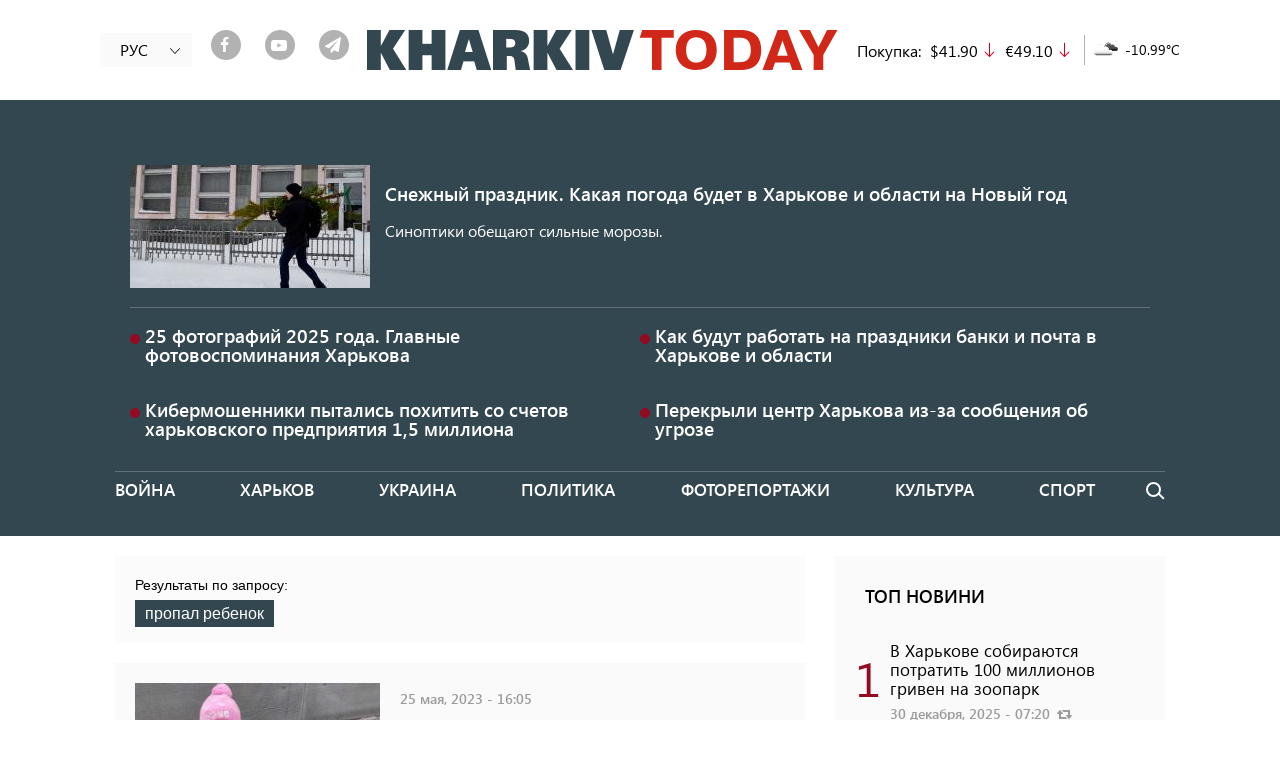

--- FILE ---
content_type: text/html; charset=UTF-8
request_url: https://2day.kh.ua/ru/tag/propal-rebenok
body_size: 13330
content:
<!DOCTYPE html>
<html lang="ru" dir="ltr" prefix="og: https://ogp.me/ns#">
<head>
    <link rel="alternate" hreflang="x-default" href="https://2day.kh.ua/ua/taxonomy/term/6350" />
  <meta charset="utf-8" />
<link rel="canonical" href="https://2day.kh.ua/ru/tag/propal-rebenok" />
<meta name="referrer" content="no-referrer-when-downgrade" />
<meta name="description" content="Пропал ребенок - все новости по теме пропал ребенок в Украине и Харькове. Подробная информация на текущий день!" />
<meta name="Generator" content="Drupal 8 (Thunder | http://www.thunder.org)" />
<meta name="MobileOptimized" content="width" />
<meta name="HandheldFriendly" content="true" />
<meta name="viewport" content="width=device-width, initial-scale=1, shrink-to-fit=no" />
<meta http-equiv="x-ua-compatible" content="ie=edge" />
<link rel="shortcut icon" href="/themes/custom/kharkiv2day/favicon.ico" type="image/png" />
<link rel="alternate" hreflang="ru" href="https://2day.kh.ua/ru/tag/propal-rebenok" />
<link rel="delete-form" href="/ru/taxonomy/term/6350/delete" />
<link rel="edit-form" href="/ru/taxonomy/term/6350/edit" />
<link rel="single-content:export" href="/ru/taxonomy/term/6350/export" />
<link rel="latest-version" href="/ru/taxonomy/term/6350/latest" />
<link rel="display" href="/ru/taxonomy/term/6350/manage-display" />
<link rel="drupal:content-translation-overview" href="/ru/taxonomy/term/6350/translations" />
<link rel="drupal:content-translation-add" href="/ru/taxonomy/term/6350/translations/add" />
<link rel="drupal:content-translation-edit" href="/ru/taxonomy/term/6350/translations/edit" />
<link rel="drupal:content-translation-delete" href="/ru/taxonomy/term/6350/translations/delete" />
<link rel="preload" as="font" type="font/woff2" href="/themes/custom/kharkiv2day/fonts/Segoe/SegoeUI.woff2" crossorigin="anonymous" />
<link rel="preload" as="font" type="font/woff2" href="/themes/custom/kharkiv2day/fonts/Segoe/SegoeUI-Italic.woff2" crossorigin="anonymous" />
<link rel="preload" as="font" type="font/woff2" href="/themes/custom/kharkiv2day/fonts/Segoe/SegoeUI-SemiBold.woff2" crossorigin="anonymous" />
<link rel="preload" as="font" type="font/woff2" href="/themes/custom/kharkiv2day/fonts/fontello.woff2" crossorigin="anonymous" />
<link rel="preload" as="font" type="font/woff2" href="/themes/custom/kharkiv2day/fonts/icons.woff2" crossorigin="anonymous" />
<link rel="alternate" hreflang="uk" href="https://2day.kh.ua/ua/taxonomy/term/6350" />
<link rel="alternate" type="application/rss+xml" title="News" href="https://2day.kh.ua/ru/taxonomy/term/6350/rss.xml" />

    <title>Пропал ребенок - все новости по теме пропал ребенок | Харьков Тудей</title>
  <meta name="facebook-domain-verification" content="twd47eg21t818riw96hsn4kr7hcx2l" />
  <link rel="stylesheet" media="all" href="/sites/default/files/css/css_t8zWuMXyMTCfEOLrsQobREPyaVbikrVocB-Gnjr9a_I.css" />
<link rel="stylesheet" media="all" href="/sites/default/files/css/css_TpLkzlM5SH-7ZGG3q5QB34lNKUINQHVmC-f61Ycmskk.css" />
<link rel="stylesheet" media="print" href="/sites/default/files/css/css_kGdid2AhF_KdvBJ6HR8ggI9ib9rspYawgbPKgo6Jglo.css" />

  
<!--[if lte IE 8]>
<script src="/sites/default/files/js/js_6tmhgTQdvGTLgMWZOQhIRVAZLXwThx7vyuq-MUpY89A.js"></script>
<![endif]-->

  <script data-ad-client="ca-pub-3699765833214304" async src="https://pagead2.googlesyndication.com/pagead/js/adsbygoogle.js"></script>
    <!-- Google tag (gtag.js) -->
    <script async src="https://www.googletagmanager.com/gtag/js?id=G-GMWTY17KZ1"></script>
    <script>
      window.dataLayer = window.dataLayer || [];
      function gtag(){dataLayer.push(arguments);}
      gtag('js', new Date());

      gtag('config', 'G-GMWTY17KZ1');
    </script>
  <script src="https://jsc.idealmedia.io/site/983607.js" async></script>
</head>
<body class="layout-one-sidebar layout-sidebar-first page-taxonomy-term-6350 page-vocabulary-tags page-view-categories path-taxonomy">
<!-- Facebook Pixel Code -->
<script>
  !function(f,b,e,v,n,t,s)
  {if(f.fbq)return;n=f.fbq=function(){n.callMethod?
    n.callMethod.apply(n,arguments):n.queue.push(arguments)};
    if(!f._fbq)f._fbq=n;n.push=n;n.loaded=!0;n.version='2.0';
    n.queue=[];t=b.createElement(e);t.async=!0;
    t.src=v;s=b.getElementsByTagName(e)[0];
    s.parentNode.insertBefore(t,s)}(window, document,'script',
    'https://connect.facebook.net/en_US/fbevents.js');
  fbq('init', '184534679422854');
  fbq('track', 'PageView');
</script>
<noscript><img height="1" width="1" alt="fp" style="display:none" src="https://www.facebook.com/tr?id=184534679422854&ev=PageView&noscript=1" /></noscript>
<!-- End Facebook Pixel Code -->
<div id="fb-root"></div>

<script async defer crossorigin="anonymous" src="https://connect.facebook.net/ru_RU/sdk.js#xfbml=1&version=v5.0&appId=919774958438288&autoLogAppEvents=1"></script>
<a href="#main-content" class="visually-hidden focusable skip-link">
    Перейти к основному содержанию
</a>

  <div class="dialog-off-canvas-main-canvas" data-off-canvas-main-canvas>
    <div id="fb-likebox">
<div class="wrap">
  <header>
    <div class="fblb-close"><a href="#" title="close"><i class="iconf-cancel"></i></a></div>
    <h2>Нажмите "нравится", чтобы читать KHARKIV Today на Facebook</h2>
  </header>
  <div class="fb-page" data-href="https://www.facebook.com/2day.kh.ua/" data-tabs="" data-width="" data-height="" data-small-header="true" data-adapt-container-width="true" data-hide-cover="false" data-show-facepile="true">
    <blockquote cite="https://www.facebook.com/2day.kh.ua/" class="fb-xfbml-parse-ignore">
      <a href="https://www.facebook.com/2day.kh.ua/">KHARKIV Today</a>
    </blockquote>
  </div>
  <div class="fblb-button">
    <a href="#" title="close popup">Я уже читаю "KHARKIV Today" на Facebook</a>
  </div>
</div>
</div>

<div id="page-wrapper">
  <div id="page">
    <header id="header" class="header" role="banner" aria-label="Шапка сайта">
                        <nav class="navbar navbar-dark" id="navbar-top">
                    <div class="container">
                        
                <section class="row region region-top-header">
    <div class="language-switcher-language-url hidden-sm-down block block-language block-language-blocklanguage-interface nav-language" id="block-pereklyuchatelyazyka" role="navigation">
  <div class="inner">
          <ul class="links"><li hreflang="ru" data-drupal-link-system-path="taxonomy/term/6350" class="ru is-active"><a href="/ru/tag/propal-rebenok" class="language-link is-active" hreflang="ru" data-drupal-link-system-path="taxonomy/term/6350">РУС</a></li><li hreflang="uk" data-drupal-link-system-path="taxonomy/term/6350" class="uk"><a href="/ua/taxonomy/term/6350" class="language-link" hreflang="uk" data-drupal-link-system-path="taxonomy/term/6350">УКР</a></li></ul>
        
    <a href="#" class="toggle">
      <i class="icon icon-arrow-left"></i>
    </a>
  </div>
</div>
<div id="block-shareblock" class="hidden-sm-down block block-share-block our-soclinks-block">
                    <a target="_blank" class="our-soc-network our-soc-network-item item-link_facebook" href="https://www.facebook.com/2day.kh.ua/"><span class="back"><i class="iconf-facebook"></i></span></a>
                        <a target="_blank" class="our-soc-network our-soc-network-item item-link_youtube" href="https://www.youtube.com/channel/UCxpIWxjeBVj7CFFZeK-222w?view_as=subscriber"><span class="back"><i class="iconf-youtube-play"></i></span></a>
                        <a target="_blank" class="our-soc-network our-soc-network-item item-link_telegram" href="https://t.me/joinchat/AAAAAExWLqEKAYHaiFohPA"><span class="back"><i class="iconf-paper-plane"></i></span></a>
            </div>
      <a href="/ru" title="Главная" rel="home" class="navbar-brand">
              <img src="/sites/default/files/logo_m.png" alt="Харьков Тудей - Новости Харькова сегодня" class="img-fluid d-inline-block align-top" />
            
    </a>
    <div id="block-exchangeblock" class="hidden-sm-down block block-exchange-rankings block-exchange-block">
  
    
      <div class="content">
      <div>Покупка:</div><div>$41.90</div><div class="arrow_down">down</div><div>€49.10</div><div class="arrow_down">down</div>
    </div>
  </div>
<div id="block-meteo" class="hidden-sm-down block block-meteo block-meteo-weather">
  
    
      <div class="content">
      <div>
         <span><img src="http://openweathermap.org/img/w/04d.png" alt="04d"></span>
         <span>-10.99°C</span>
       </div>
    </div>
  </div>

  </section>

                                  </div>
                    </nav>
                <nav class="navbar navbar-dark navbar-expand-lg" id="navbar-main">
          <a href="#" class="navbar-toggle">
            <span></span>
            <span></span>
            <span></span>
          </a>
                    <div class="container">
                      
                          <div class="content-wrapper navbar-collapse" id="CollapsingNavbar">
                  <div id="block-mobilenav" class="hidden-md-up block block-blockgroup block-block-groupmobile-nav">
  
    
      <div class="content">
      <nav role="navigation" aria-labelledby="block-osnovnayanavigaciya-menu" id="block-osnovnayanavigaciya" class="block block-menu navigation menu--main">
            
  <h2 class="sr-only" id="block-osnovnayanavigaciya-menu">Основная навигация</h2>
  

        
              <ul block="block-osnovnayanavigaciya" class="clearfix nav navbar-nav">
                    <li class="nav_ru-voyna nav-item">
                          <a href="/ru/voyna" class="nav-link nav-link--ru-voyna" data-drupal-link-system-path="taxonomy/term/77553">Война</a>
              </li>
                <li class="nav_ru-kharkow nav-item">
                          <a href="/ru/kharkow" class="nav-link nav-link--ru-kharkow" data-drupal-link-system-path="taxonomy/term/50006">Харьков</a>
              </li>
                <li class="nav_ru-ukraine nav-item">
                          <a href="/ru/ukraine" class="nav-link nav-link--ru-ukraine" data-drupal-link-system-path="taxonomy/term/50003">Украина</a>
              </li>
                <li class="nav_ru-politika nav-item">
                          <a href="/ru/politika" class="nav-link nav-link--ru-politika" data-drupal-link-system-path="taxonomy/term/4">Политика</a>
              </li>
                <li class="nav_ru-photoreportazh nav-item">
                          <a href="/ru/photoreportazh" class="nav-link nav-link--ru-photoreportazh" data-drupal-link-system-path="taxonomy/term/50007">Фоторепортажи</a>
              </li>
                <li class="nav_ru-kultura nav-item">
                          <a href="/ru/kultura" class="nav-link nav-link--ru-kultura" data-drupal-link-system-path="taxonomy/term/7">Культура</a>
              </li>
                <li class="nav_ru-sport nav-item">
                          <a href="/ru/sport" class="nav-link nav-link--ru-sport" data-drupal-link-system-path="taxonomy/term/8">Спорт</a>
              </li>
                <li class="nav_ru-blog nav-item">
                          <a href="/ru/blog" class="nav-link nav-link--ru-blog" data-drupal-link-system-path="taxonomy/term/19">Блоги</a>
              </li>
        </ul>
  


  </nav>
<div id="block-shareblock-3" class="block block-share-block our-soclinks-block">
                    <a target="_blank" class="our-soc-network our-soc-network-item item-link_facebook" href="https://www.facebook.com/2day.kh.ua/"><span class="back"><i class="iconf-facebook"></i></span></a>
                        <a target="_blank" class="our-soc-network our-soc-network-item item-link_youtube" href="https://www.youtube.com/channel/UCxpIWxjeBVj7CFFZeK-222w?view_as=subscriber"><span class="back"><i class="iconf-youtube-play"></i></span></a>
                        <a target="_blank" class="our-soc-network our-soc-network-item item-link_telegram" href="https://t.me/joinchat/AAAAAExWLqEKAYHaiFohPA"><span class="back"><i class="iconf-paper-plane"></i></span></a>
            </div>
<div id="block-exchangeblock-2" class="block block-exchange-rankings block-exchange-block">
  
    
      <div class="content">
      <div>Покупка:</div><div>$41.90</div><div class="arrow_down">down</div><div>€49.10</div><div class="arrow_down">down</div>
    </div>
  </div>
<div id="block-meteo-2" class="block block-meteo block-meteo-weather">
  
    
      <div class="content">
      <div>
         <span><img src="http://openweathermap.org/img/w/04d.png" alt="04d"></span>
         <span>-10.99°C</span>
       </div>
    </div>
  </div>
<div class="views-element-container block block-views block-views-blockkharkovskaya-nedelya-header-block-1" id="block-views-block-kharkovskaya-nedelya-header-block-1-2">
  
    
      <div class="content">
      <div class="col-auto"><div class="view view-kharkovskaya-nedelya-header view-id-kharkovskaya_nedelya_header view-display-id-block_1 js-view-dom-id-a14e24b48ddc5f55d7a3839297be4b0d97d2218700a681ed3d82c28e1d80a9ad">
  
    
      
      <div class="view-content row">
          <div class="views-row">
    <div class="views-field views-field-vid"><span class="field-content"><a href="/ru/kharkivweek/50021">Харьковская неделя</a></span></div><div class="views-field views-field-name"><span class="field-content"><a href="/ru/kharkivweek/50021">N6</a></span></div>
  </div>

    </div>
  
          </div>
</div>

    </div>
  </div>

    </div>
  </div>
<div class="views-element-container hidden-sm-down block block-views block-views-blockkharkovskaya-nedelya-header-block-1" id="block-views-block-kharkovskaya-nedelya-header-block-1">
  
    
      <div class="content">
      <div class="col-auto"><div class="view view-kharkovskaya-nedelya-header view-id-kharkovskaya_nedelya_header view-display-id-block_1 js-view-dom-id-84fa2c42439de836d2c5e2c8ac7da84763736b2e83fcf939210293436a4cb492">
  
    
      
      <div class="view-content row">
          <div class="views-row">
    <div class="views-field views-field-vid"><span class="field-content"><a href="/ru/kharkivweek/50021">Харьковская неделя</a></span></div><div class="views-field views-field-name"><span class="field-content"><a href="/ru/kharkivweek/50021">N6</a></span></div>
  </div>

    </div>
  
          </div>
</div>

    </div>
  </div>
<div id="block-mobilelogo" class="hidden-md-up block block-blockgroup block-block-groupmobile-logo">
  
    
      <div class="content">
            <a href="/ru" title="Главная" rel="home" class="navbar-brand">
              <img src="/sites/default/files/logo_m.png" alt="Харьков Тудей - Новости Харькова сегодня" class="img-fluid d-inline-block align-top" />
            
    </a>
    
    </div>
  </div>
<div class="language-switcher-language-url block block-language block-language-blocklanguage-interface nav-language" id="block-pereklyuchatelyazyka-2" role="navigation">
  <div class="inner">
          <ul class="links"><li hreflang="ru" data-drupal-link-system-path="taxonomy/term/6350" class="ru is-active"><a href="/ru/tag/propal-rebenok" class="language-link is-active" hreflang="ru" data-drupal-link-system-path="taxonomy/term/6350">РУС</a></li><li hreflang="uk" data-drupal-link-system-path="taxonomy/term/6350" class="uk"><a href="/ua/taxonomy/term/6350" class="language-link" hreflang="uk" data-drupal-link-system-path="taxonomy/term/6350">УКР</a></li></ul>
        
    <a href="#" class="toggle">
      <i class="icon icon-arrow-left"></i>
    </a>
  </div>
</div>
<div class="views-element-container no-vision block block-views block-views-blockpossible-attack-block-1" id="block-views-block-possible-attack-block-1">
  
    
      <div class="content">
      <div class="col-auto"><div class="view view-possible-attack view-id-possible_attack view-display-id-block_1 js-view-dom-id-73a8d1c48f23811b129be4a0925c0705b7f16604abca82a54fd69a77b20ef214">
  
    
      
      <div class="view-content row">
          <div class="views-row">
    <div class="node node--type-article node--view-mode-possible-attack-big ds-1col clearfix">

  

  <div>
    
            <div class="field field--name-field-teaser-media field--type-entity-reference field--label-hidden field__item">
                  <img src="/sites/default/files/styles/possible_attack/public/2025-12/45545975605_63c842bc98_k.jpg?h=a1e1a043&amp;itok=MTESAN8T" loading="lazy" class="image-style-possible-attack" />



      </div>
      <div class="flex_wrap">    
                  <h3>
  <a href="/ru/kharkow/kakaya-pogoda-budet-v-kharkove-i-oblasti-na-novyy-god" hreflang="ru">Снежный праздник. Какая погода будет в Харькове и области на Новый год</a>
</h3>

      
  

    
                          <div  >
      Синоптики обещают сильные морозы.</div>
      
  
</div>

  </div>

</div>


  </div>
    <div class="views-row">
    <div class="node node--type-article node--view-mode-possible-attack-little ds-1col clearfix">

  

  <div>
    <span class="circle"></span>    
                  <h3>
  <a href="/ru/kharkow/25-fotografiy-2025-goda-glavnye-fotovospominaniya-kharkova" hreflang="ru">25 фотографий 2025 года. Главные фотовоспоминания Харькова</a>
</h3>

      
  


  </div>

</div>


  </div>
    <div class="views-row">
    <div class="node node--type-article node--view-mode-possible-attack-little ds-1col clearfix">

  

  <div>
    <span class="circle"></span>    
                  <h3>
  <a href="/ru/kharkow/kak-na-kharkovschine-rabotayut-pochtovye-otdeleniya-i-banki" hreflang="ru">Как будут работать на праздники банки и почта в Харькове и области</a>
</h3>

      
  


  </div>

</div>


  </div>
    <div class="views-row">
    <div class="node node--type-article node--view-mode-possible-attack-little ds-1col clearfix">

  

  <div>
    <span class="circle"></span>    
                  <h3>
  <a href="/ru/kharkow/kibermoshenniki-pytalis-pokhitit-so-schetov-kharkovskogo-predpriyatiya-15-milliona" hreflang="ru">Кибермошенники пытались похитить со счетов харьковского предприятия 1,5 миллиона</a>
</h3>

      
  


  </div>

</div>


  </div>
    <div class="views-row">
    <div class="node node--type-article node--view-mode-possible-attack-little ds-1col clearfix">

  

  <div>
    <span class="circle"></span>    
                  <h3>
  <a href="/ru/kharkow/perekryli-centr-kharkova-iz-za-soobscheniya-ob-ugroze" hreflang="ru">Перекрыли центр Харькова из-за сообщения об угрозе</a>
</h3>

      
  


  </div>

</div>


  </div>

    </div>
  
          </div>
</div>

    </div>
  </div>
<nav role="navigation" aria-labelledby="block-kharkiv2day-main-menu-menu" id="block-kharkiv2day-main-menu" class="hidden-sm-down block block-menu navigation menu--main">
            
  <h2 class="sr-only" id="block-kharkiv2day-main-menu-menu">Основная навигация</h2>
  

        
              <ul block="block-kharkiv2day-main-menu" class="clearfix nav navbar-nav">
                    <li class="nav_ru-voyna nav-item">
                          <a href="/ru/voyna" class="nav-link nav-link--ru-voyna" data-drupal-link-system-path="taxonomy/term/77553">Война</a>
              </li>
                <li class="nav_ru-kharkow nav-item">
                          <a href="/ru/kharkow" class="nav-link nav-link--ru-kharkow" data-drupal-link-system-path="taxonomy/term/50006">Харьков</a>
              </li>
                <li class="nav_ru-ukraine nav-item">
                          <a href="/ru/ukraine" class="nav-link nav-link--ru-ukraine" data-drupal-link-system-path="taxonomy/term/50003">Украина</a>
              </li>
                <li class="nav_ru-politika nav-item">
                          <a href="/ru/politika" class="nav-link nav-link--ru-politika" data-drupal-link-system-path="taxonomy/term/4">Политика</a>
              </li>
                <li class="nav_ru-photoreportazh nav-item">
                          <a href="/ru/photoreportazh" class="nav-link nav-link--ru-photoreportazh" data-drupal-link-system-path="taxonomy/term/50007">Фоторепортажи</a>
              </li>
                <li class="nav_ru-kultura nav-item">
                          <a href="/ru/kultura" class="nav-link nav-link--ru-kultura" data-drupal-link-system-path="taxonomy/term/7">Культура</a>
              </li>
                <li class="nav_ru-sport nav-item">
                          <a href="/ru/sport" class="nav-link nav-link--ru-sport" data-drupal-link-system-path="taxonomy/term/8">Спорт</a>
              </li>
                <li class="nav_ru-blog nav-item">
                          <a href="/ru/blog" class="nav-link nav-link--ru-blog" data-drupal-link-system-path="taxonomy/term/19">Блоги</a>
              </li>
        </ul>
  


  </nav>
<div class="search-block-form block block-search block-search-form-block" data-drupal-selector="search-block-form" id="block-formapoiska" role="search">
  
    
    <div class="block block-search block-search-form-block">
        <div class="block block-search block-search-form-block content">
      <form action="/ru/search/nodes" method="get" id="search-block-form" accept-charset="UTF-8" class="search-form search-block-form form-row">
  



  <fieldset class="js-form-item js-form-type-search form-type-search js-form-item-keys form-item-keys form-no-label form-group">
          <label for="edit-keys" class="sr-only">Поиск</label>
                    <input title="Введите ключевые слова для поиска." data-drupal-selector="edit-keys" type="search" id="edit-keys" name="keys" value="" size="15" maxlength="128" class="form-search form-control" />

                      </fieldset>
<div data-drupal-selector="edit-actions" class="form-actions js-form-wrapper form-group col-auto" id="edit-actions"><button data-drupal-selector="edit-submit" type="submit" id="edit-submit" value="Поиск" class="button js-form-submit form-submit btn btn-primary">Поиск</button>
</div>

</form>

    </div>
  
    <a href="#" class="toggle"></a>
  </div>
</div>


                	          </div>
                                            </div>
                  </nav>
          </header>
          <div class="highlighted">
        <aside class="container section clearfix" role="complementary">
            <div data-drupal-messages-fallback class="hidden"></div>


        </aside>
      </div>
        
    <main id="main-wrapper">
              <div id="main" class="container">
          
          <div class="row row-offcanvas row-offcanvas-left clearfix">
            <div class="col-lg-8">
                <div id="block-kharkiv2day-content" class="block block-system block-system-main-block">
  
    
      <div class="content">
      <div class="views-element-container col-auto"><div class="js-view-dom-id-6219a7511d5f08cbf3d32608acb2c47c9bcb5e27dd08b4728af893bdfe1b8fde">
  
  
  

      <div class="tag-result-header">
<p> Результаты по запросу:</p>
<span>пропал ребенок</span>
</div>

  
  
  

  <div class="posts">
    <ul>

      <li class="posts-item l-gray">
<div class="posts-item-media">
        <a href="/ru/kharkow/policiya-predlagaet-voznagrazhdenie-za-informaciyu-o-propavshey-na-kharkovschine-devochke"><img title="Фото: ГУ Нацполіції.
" src="/sites/default/files/styles/teaser/public/2023-05/dytyna.jpg?h=2d2086bb&amp;itok=sZc3KHrw" loading="lazy" class="image-style-teaser" />

</a>

  </div>
<div class="posts-item-content">
      <div class="posts-item-meta">
      25 мая, 2023 - 16:05
    </div>
        <h2 class="posts-item-title">
      <a href="/ru/kharkow/policiya-predlagaet-voznagrazhdenie-za-informaciyu-o-propavshey-na-kharkovschine-devochke" hreflang="ru">Полиция предлагает вознаграждение за информацию о пропавшей на Харьковщине девочке</a>
    </h2>
        <div class="posts-item-text">
      Виолетта Мужечук ушла со двора в селе Скрипаи почти двое суток назад.
    </div>
  </div></li>
    
      <script async src="https://pagead2.googlesyndication.com/pagead/js/adsbygoogle.js?client=ca-pub-3699765833214304"
              crossorigin="anonymous"></script>
      <ins class="adsbygoogle"
           style="display:block"
           data-ad-client="ca-pub-3699765833214304"
           data-ad-slot="7743479215"
           data-ad-format="auto"
           data-full-width-responsive="true"></ins>
      <script>
        (adsbygoogle = window.adsbygoogle || []).push({});
      </script>

          <li class="posts-item l-gray">
<div class="posts-item-media">
        <a href="/ru/kharkow/kharkovskie-volontery-prosyat-pomoschi-v-poiske-materi-s-rebenkom"><img title="" src="/sites/default/files/styles/teaser/public/2021-04/%D0%9F%D0%BE%D0%B8%D1%81%D0%BA%20%D0%BB%D1%8E%D0%B4%D0%B5%D0%B9_%D0%9C%D0%BE%D0%BD%D1%82%D0%B0%D0%B6%D0%BD%D0%B0%D1%8F%20%D0%BE%D0%B1%D0%BB%D0%B0%D1%81%D1%82%D1%8C%201.jpg?h=fd914ab0&amp;itok=dBKmBoim" loading="lazy" class="image-style-teaser" />

</a>

  </div>
<div class="posts-item-content">
      <div class="posts-item-meta">
      10 августа, 2021 - 11:41
    </div>
        <h2 class="posts-item-title">
      <a href="/ru/kharkow/kharkovskie-volontery-prosyat-pomoschi-v-poiske-materi-s-rebenkom" hreflang="ru">Харьковские волонтеры просят помощи в поиске матери с ребенком</a>
    </h2>
        <div class="posts-item-text">
      Центр помощи матерям с детьми просит помощи в поиске.
    </div>
  </div></li>
          <li class="posts-item l-gray">
<div class="posts-item-media">
        <a href="/ru/kharkow/v-gorode-kharkovskoy-oblasti-iskali-mat-sbezhavshego-rebenka"><img title="Фото: Facebook /&amp;nbsp;Полицейский офицер громады
" src="/sites/default/files/styles/teaser/public/2021-07/220351644_579063903460490_8095645792336095588_n_0.jpg?h=bc4f14ec&amp;itok=mLRwSewF" loading="lazy" class="image-style-teaser" />

</a>

  </div>
<div class="posts-item-content">
      <div class="posts-item-meta">
      22 июля, 2021 - 13:18
    </div>
        <h2 class="posts-item-title">
      <a href="/ru/kharkow/v-gorode-kharkovskoy-oblasti-iskali-mat-sbezhavshego-rebenka" hreflang="ru">В городе Харьковской области искали мать сбежавшего ребенка</a>
    </h2>
        <div class="posts-item-text">
      Девочка бегала голышом на спортивной площадке. 
    </div>
  </div></li>
          <li class="posts-item l-gray">
<div class="posts-item-media">
        <a href="/ru/kharkow/v-kharkovskoy-oblasti-rebenok-khodil-po-supermarketu-nochyu-odin"><img title="Фото: Поліція Ізюмщини
" src="/sites/default/files/styles/teaser/public/2021-07/219060583_509040446854780_2820962375082298885_n_0.jpg?h=aaea2a17&amp;itok=inJROx4-" loading="lazy" class="image-style-teaser" />

</a>

  </div>
<div class="posts-item-content">
      <div class="posts-item-meta">
      20 июля, 2021 - 12:31
    </div>
        <h2 class="posts-item-title">
      <a href="/ru/kharkow/v-kharkovskoy-oblasti-rebenok-khodil-po-supermarketu-nochyu-odin" hreflang="ru">В Харьковской области ребенок ходил по супермаркету ночью один </a>
    </h2>
        <div class="posts-item-text">
      7-летнюю девочку вернули домой. 
    </div>
  </div></li>
    
      <script async src="https://pagead2.googlesyndication.com/pagead/js/adsbygoogle.js?client=ca-pub-3699765833214304"
              crossorigin="anonymous"></script>
      <ins class="adsbygoogle"
           style="display:block"
           data-ad-client="ca-pub-3699765833214304"
           data-ad-slot="7743479215"
           data-ad-format="auto"
           data-full-width-responsive="true"></ins>
      <script>
        (adsbygoogle = window.adsbygoogle || []).push({});
      </script>

          <li class="posts-item l-gray">
<div class="posts-item-media">
        <a href="/ru/kharkow/v-kharkove-mat-poteryala-trekhletnego-rebenka"><img title="Фото: патрульная полиция
" src="/sites/default/files/styles/teaser/public/2021-07/photo5435989985011544822.jpg?h=c9a55663&amp;itok=kDUMWooR" loading="lazy" class="image-style-teaser" />

</a>

  </div>
<div class="posts-item-content">
      <div class="posts-item-meta">
      13 июля, 2021 - 12:02
    </div>
        <h2 class="posts-item-title">
      <a href="/ru/kharkow/v-kharkove-mat-poteryala-trekhletnego-rebenka" hreflang="ru">В Харькове мать потеряла трехлетнего ребенка</a>
    </h2>
        <div class="posts-item-text">
      Семья была на прогулке. 
    </div>
  </div></li>
          <li class="posts-item l-gray">
<div class="posts-item-media">
        <a href="/ru/kharkow/6-letnego-rebenka-iz-poltavy-nashli-v-kharkove"><img title="Фото: Восточное оперативно-территориальное объединение НГУ
" src="/sites/default/files/styles/teaser/public/2021-07/208138199_1332569583804453_8826553412967432011_n.jpg?h=b69e0e0e&amp;itok=aeiTE2fY" loading="lazy" class="image-style-teaser" />

</a>

  </div>
<div class="posts-item-content">
      <div class="posts-item-meta">
      05 июля, 2021 - 19:05
    </div>
        <h2 class="posts-item-title">
      <a href="/ru/kharkow/6-letnego-rebenka-iz-poltavy-nashli-v-kharkove" hreflang="ru">6-летнего ребенка из Полтавы нашли в Харькове</a>
    </h2>
        <div class="posts-item-text">
      Мальчик ушел из дома в Полтаве утром в пятницу.
    </div>
  </div></li>
          <li class="posts-item l-gray">
<div class="posts-item-media">
        <a href="/ru/kharkow/v-kharkove-ischut-podrostka"><img title="Фото: Нацполиция
" src="/sites/default/files/styles/teaser/public/2021-05/189291588_3991640104267257_2070949094840705321_n.jpg?h=7734bbf0&amp;itok=Jk5KzznR" loading="lazy" class="image-style-teaser" />

</a>

  </div>
<div class="posts-item-content">
      <div class="posts-item-meta">
      24 мая, 2021 - 17:10
    </div>
        <h2 class="posts-item-title">
      <a href="/ru/kharkow/v-kharkove-ischut-podrostka" hreflang="ru">В Харькове ищут подростка</a>
    </h2>
        <div class="posts-item-text">
      Ребенок ушел почти трое суток назад. 
    </div>
  </div></li>
    
      <script async src="https://pagead2.googlesyndication.com/pagead/js/adsbygoogle.js?client=ca-pub-3699765833214304"
              crossorigin="anonymous"></script>
      <ins class="adsbygoogle"
           style="display:block"
           data-ad-client="ca-pub-3699765833214304"
           data-ad-slot="7743479215"
           data-ad-format="auto"
           data-full-width-responsive="true"></ins>
      <script>
        (adsbygoogle = window.adsbygoogle || []).push({});
      </script>

          <li class="posts-item l-gray">
<div class="posts-item-media">
        <a href="/ru/kharkow/v-kharkove-10-letniy-malchik-poteryal-mladshego-brata"><img title="Фото: патрульная полиция
" src="/sites/default/files/styles/teaser/public/2021-04/170768352_2933500320266167_1612131720185553521_n_0.jpg?h=c530e698&amp;itok=o9bpI79s" loading="lazy" class="image-style-teaser" />

</a>

  </div>
<div class="posts-item-content">
      <div class="posts-item-meta">
      09 апреля, 2021 - 10:26
    </div>
        <h2 class="posts-item-title">
      <a href="/ru/kharkow/v-kharkove-10-letniy-malchik-poteryal-mladshego-brata" hreflang="ru">В Харькове 10-летний мальчик потерял младшего брата</a>
    </h2>
        <div class="posts-item-text">
      Ребенок сам обратился за помощью. 
    </div>
  </div></li>
          <li class="posts-item l-gray">
<div class="posts-item-media">
        <a href="/ru/news/pod-kharkovom-razyskivayut-nesovershennoletnego-parnya"><img title="" src="/sites/default/files/styles/teaser/public/2020-08/1.jpg?h=53991f46&amp;itok=DsaomQrv" loading="lazy" class="image-style-teaser" />

</a>

  </div>
<div class="posts-item-content">
      <div class="posts-item-meta">
      10 августа, 2020 - 19:20
    </div>
        <h2 class="posts-item-title">
      <a href="/ru/news/pod-kharkovom-razyskivayut-nesovershennoletnego-parnya" hreflang="ru">Под Харьковом разыскивают несовершеннолетнего парня</a>
    </h2>
        <div class="posts-item-text">
      Подросток ушел из дома утром в понедельник, 10 августа, и не выходил на связь.
    </div>
  </div></li>
          <li class="posts-item l-gray">
<div class="posts-item-media">
        <a href="/ru/news/podrostok-nedelyu-nazad-ushel-iz-doma-v-kharkovskoy-oblasti"><img title="" src="/sites/default/files/styles/teaser/public/2020-07/snimok_ekrana_2020-07-03_v_16.58.14.png?h=4ddec86a&amp;itok=5Qh27Mj0" loading="lazy" class="image-style-teaser" />

</a>

  </div>
<div class="posts-item-content">
      <div class="posts-item-meta">
      03 июля, 2020 - 17:08
    </div>
        <h2 class="posts-item-title">
      <a href="/ru/news/podrostok-nedelyu-nazad-ushel-iz-doma-v-kharkovskoy-oblasti" hreflang="ru">Подросток неделю назад ушел из дома в Харьковской области</a>
    </h2>
        <div class="posts-item-text">
      Ребенок пропал 27 июня, но в полицию родственники обратились лишь 3 июля.
    </div>
  </div></li>
    
      <script async src="https://pagead2.googlesyndication.com/pagead/js/adsbygoogle.js?client=ca-pub-3699765833214304"
              crossorigin="anonymous"></script>
      <ins class="adsbygoogle"
           style="display:block"
           data-ad-client="ca-pub-3699765833214304"
           data-ad-slot="7743479215"
           data-ad-format="auto"
           data-full-width-responsive="true"></ins>
      <script>
        (adsbygoogle = window.adsbygoogle || []).push({});
      </script>

          <li class="posts-item l-gray">
<div class="posts-item-media">
        <a href="/ru/news/podrostok-ushel-iz-doma-v-kharkovskoy-oblasti"><img title="" src="/sites/default/files/styles/teaser/public/2020-07/snimok_ekrana_2020-07-01_v_15.32.27.png?h=4ebc2006&amp;itok=hkoXp-WG" loading="lazy" class="image-style-teaser" />

</a>

  </div>
<div class="posts-item-content">
      <div class="posts-item-meta">
      01 июля, 2020 - 15:44
    </div>
        <h2 class="posts-item-title">
      <a href="/ru/news/podrostok-ushel-iz-doma-v-kharkovskoy-oblasti" hreflang="ru">Подросток ушел из дома в Харьковской области</a>
    </h2>
        <div class="posts-item-text">
      Ребенок ушел из дома сегодня утром и с тех пор не выходил на связь.
    </div>
  </div></li>
          <li class="posts-item l-gray">
<div class="posts-item-media">
        <a href="/ru/news/propavshuyu-6-letku-v-kharkovskoy-oblasti-razyskivayut-vodolazy-i-aviaciya"><img title="" src="/sites/default/files/styles/teaser/public/2020-04/4.jpeg?h=10d202d3&amp;itok=KZ2xmbiE" loading="lazy" class="image-style-teaser" />

</a>

  </div>
<div class="posts-item-content">
      <div class="posts-item-meta">
      27 апреля, 2020 - 17:06
    </div>
        <h2 class="posts-item-title">
      <a href="/ru/news/propavshuyu-6-letku-v-kharkovskoy-oblasti-razyskivayut-vodolazy-i-aviaciya" hreflang="ru">Пропавшую 6-летку в Харьковской области разыскивают водолазы и авиация (обновлено)</a>
    </h2>
        <div class="posts-item-text">
      6-летняя Милена Шевелева из Харьковской области вчера ушла гулять и до сих пор не вернулась. К поискам присоединились авиация и водолазы, пока — безрезультатно.  
    </div>
  </div></li>
          <li class="posts-item l-gray">
<div class="posts-item-media">
        <a href="/ru/news/nuzhny-volontery-v-kharkovskoy-oblasti-propala-shestiletnyaya-devochka"><img title="" src="/sites/default/files/styles/teaser/public/2020-04/screenshot_17_13.jpg?h=3fbb2ade&amp;itok=uSKwdieT" loading="lazy" class="image-style-teaser" />

</a>

  </div>
<div class="posts-item-content">
      <div class="posts-item-meta">
      27 апреля, 2020 - 11:37
    </div>
        <h2 class="posts-item-title">
      <a href="/ru/news/nuzhny-volontery-v-kharkovskoy-oblasti-propala-shestiletnyaya-devochka" hreflang="ru">Нужны волонтеры: в Харьковской области пропала шестилетняя девочка (обновлено)</a>
    </h2>
        <div class="posts-item-text">
      Милена Шевелева ушла гулять и не вернулась.
    </div>
  </div></li>
          <li class="posts-item l-gray">
<div class="posts-item-media">
        <a href="/ru/news/v-lozovoy-vtoroy-den-ischut-dvukh-podrostkov"><img title="" src="/sites/default/files/styles/teaser/public/2020-03/mycollages.jpg?h=acc44e70&amp;itok=ScnAl7qe" loading="lazy" class="image-style-teaser" />

</a>

  </div>
<div class="posts-item-content">
      <div class="posts-item-meta">
      16 марта, 2020 - 12:18
    </div>
        <h2 class="posts-item-title">
      <a href="/ru/news/v-lozovoy-vtoroy-den-ischut-dvukh-podrostkov" hreflang="ru">В Лозовой второй день ищут двух подростков</a>
    </h2>
        <div class="posts-item-text">
      Друзья ушли на прогулку два дня назад, с тех пор их никто не видел.
    </div>
  </div></li>
      
</ul>


    
  </div>
    <nav aria-label="Page navigation" class="pager">
    <ul class="pagination">
                                                        <li class="pager-item active">
          1        </li>
              <li class="pager-item ">
                      <a href="?page=1" title="" class="pager-link">2</a>
                  </li>
              <li class="pager-item ">
                      <a href="?page=2" title="" class="pager-link">3</a>
                  </li>
              <li class="pager-item ">
                      <a href="?page=3" title="" class="pager-link">4</a>
                  </li>
              <li class="pager-item ">
                      <a href="?page=4" title="" class="pager-link">5</a>
                  </li>
                                      <li class="pager-item pager-item-next">
          <a href="?page=1" title="На следующую страницу" rel="next">
            <span class="icon icon-arrow-right"></span>
          </a>
        </li>
                          <li class="pager-item pager-item-last">
          <a href="?page=4" title="На последнюю страницу">
            <span aria-hidden="true">»</span>
            <span class="sr-only">Последняя »</span>
          </a>
        </li>
          </ul>
  </nav>


  
  

  
  <a href="https://2day.kh.ua/ru/taxonomy/term/6350/rss.xml" class="feed-icon">
  Подписаться на News
</a>

  <div class="mobile-reklama">

    <script async src="https://pagead2.googlesyndication.com/pagead/js/adsbygoogle.js?client=ca-pub-3699765833214304"
            crossorigin="anonymous"></script>
    <ins class="adsbygoogle"
         style="display:block"
         data-ad-client="ca-pub-3699765833214304"
         data-ad-slot="9216745939"
         data-ad-format="auto"
         data-full-width-responsive="true"></ins>
    <script>
      (adsbygoogle = window.adsbygoogle || []).push({});
    </script>
    <script async src="https://pagead2.googlesyndication.com/pagead/js/adsbygoogle.js?client=ca-pub-3699765833214304"
            crossorigin="anonymous"></script>
    <ins class="adsbygoogle"
         style="display:block"
         data-ad-format="autorelaxed"
         data-ad-client="ca-pub-3699765833214304"
         data-ad-slot="1263052531"></ins>
    <script>
      (adsbygoogle = window.adsbygoogle || []).push({});
    </script>
  </div>
</div>
</div>

    </div>
  </div>


              <div class="mobile-reklama">
                <script async src="https://pagead2.googlesyndication.com/pagead/js/adsbygoogle.js?client=ca-pub-3699765833214304"
                        crossorigin="anonymous"></script>
                <!-- Стрічка. Реклама під пагінацією -->
                <ins class="adsbygoogle"
                     style="display:block"
                     data-ad-client="ca-pub-3699765833214304"
                     data-ad-slot="9216745939"
                     data-ad-format="auto"
                     data-full-width-responsive="true"></ins>
                <script>
                  (adsbygoogle = window.adsbygoogle || []).push({});
                </script>
                <script async src="https://pagead2.googlesyndication.com/pagead/js/adsbygoogle.js?client=ca-pub-3699765833214304"
                        crossorigin="anonymous"></script>
                <ins class="adsbygoogle"
                     style="display:block"
                     data-ad-format="autorelaxed"
                     data-ad-client="ca-pub-3699765833214304"
                     data-ad-slot="1263052531"></ins>
                <script>
                  (adsbygoogle = window.adsbygoogle || []).push({});
                </script>

              </div>
            </div>
                          <div class="sidebar col-lg-4 order-first" id="sidebar_first">
                <aside class="section" role="complementary">
                    <div id="block-headertopnewsblock" class="block block-top-shared-news block-header-top-news-block">
  
      <h2>Топ новини</h2>
    
      <div class="content">
      <div></div>
    </div>
  </div>
<div class="views-element-container block block-views block-views-blocksidebar-news-top-news block-list block-list-news" id="block-views-block-sidebar-news-top-news">
  
    
      <div class="col-auto"><div class="blk-top-news js-view-dom-id-21ccc1a73b0ae994d0400ff35b68a45f11dc80dc9743d5d14d6ece12d5446964 l-fluid-h block-list-news-wrapper">
  
  

  
  
  
  

      <div class="item-list block-list-content">
  
  <ul>

          <li class="block-list-item block-list-news-item"><div class="views-field views-field-nothing"><span class="field-content"><div class="tn-counter">1</div>
<div class="tn-content">
    <p><a href="/ru/kharkow/v-kharkove-sobirayutsya-potratit-100-millionov-griven-na-zoopark" hreflang="ru">В Харькове собираются потратить 100 миллионов гривен на зоопарк</a></p>
<p>30 декабря, 2025 - 07:20
                                <i class="iconf-retweet"></i>
            </p>
</div></span></div></li>
          <li class="block-list-item block-list-news-item"><div class="views-field views-field-nothing"><span class="field-content"><div class="tn-counter">2</div>
<div class="tn-content">
    <p class="bold-title"><a href="/ru/kharkow/stalo-izvestno-za-chto-vruchili-podozrenie-direktoru-kharkovskikh-teplosetey" hreflang="ru">Хищение миллионов: стало известно, за что вручили подозрение директору Харьковских теплосетей</a></p>
<p>29 декабря, 2025 - 11:40
                        </p>
</div></span></div></li>
          <li class="block-list-item block-list-news-item"><div class="views-field views-field-nothing"><span class="field-content"><div class="tn-counter">3</div>
<div class="tn-content">
    <p><a href="/ru/kharkow/kharkovskiy-klub-khochet-kupit-golkipera-za-rekordnye-dengi" hreflang="ru">Харьковский клуб хочет купить голкипера за рекордные деньги</a></p>
<p>30 декабря, 2025 - 18:30
                        </p>
</div></span></div></li>
          <li class="block-list-item block-list-news-item"><div class="views-field views-field-nothing"><span class="field-content"><div class="tn-counter">4</div>
<div class="tn-content">
    <p><a href="/ru/kharkow/pered-novym-godom-grabitel-zalez-v-cvetochnyy-magazin-v-centre-kharkova" hreflang="ru">Перед Новым годом грабитель залез в цветочный магазин в центре Харькова</a></p>
<p>30 декабря, 2025 - 16:28
                        </p>
</div></span></div></li>
          <li class="block-list-item block-list-news-item"><div class="views-field views-field-nothing"><span class="field-content"><div class="tn-counter">5</div>
<div class="tn-content">
    <p><a href="/ru/kharkow/terekhov-prosit-otsrochit-povyshenie-tarifov-na-dostavku-gaza" hreflang="ru">Терехов просит отсрочить повышение тарифов на доставку газа</a></p>
<p>30 декабря, 2025 - 08:30
                        </p>
</div></span></div></li>
          <li class="block-list-item block-list-news-item"><div class="views-field views-field-nothing"><span class="field-content"><div class="tn-counter">6</div>
<div class="tn-content">
    <p class="bold-title"><a href="/ru/kharkow/perekryli-centr-kharkova-iz-za-soobscheniya-ob-ugroze" hreflang="ru">Перекрыли центр Харькова из-за сообщения об угрозе</a></p>
<p>30 декабря, 2025 - 15:51
                        </p>
</div></span></div></li>
          <li class="block-list-item block-list-news-item"><div class="views-field views-field-nothing"><span class="field-content"><div class="tn-counter">7</div>
<div class="tn-content">
    <p><a href="/ru/kharkow/tramvai-v-kharkove-budut-khodit-rezhe" hreflang="ru">Трамваи в Харькове будут ходить реже</a></p>
<p>29 декабря, 2025 - 08:20
                        </p>
</div></span></div></li>
    
  </ul>

</div>

  
  
  
  
  
</div>
</div>

  </div>
<div>

  <script async src="https://pagead2.googlesyndication.com/pagead/js/adsbygoogle.js?client=ca-pub-3699765833214304"
          crossorigin="anonymous"></script>
  <ins class="adsbygoogle"
       style="display:block"
       data-ad-client="ca-pub-3699765833214304"
       data-ad-slot="5552430148"
       data-ad-format="auto"
       data-full-width-responsive="true"></ins>
  <script>
    (adsbygoogle = window.adsbygoogle || []).push({});
  </script>
</div>
<div id="block-reklamnyybanner" class="block block-block-content block-block-contentaa5f3b42-dbc5-422b-8f35-269c76bdf94f block-banner l-gray">
  
    
      
            <div class="field field--name-field-image-banner field--type-image field--label-hidden field__item">  <a href="https://t.me/joinchat/AAAAAExWLqEKAYHaiFohPA" target="_blank"><img src="/sites/default/files/2022-08/baner_tg.jpg" alt="telegram" loading="lazy" /></a>

</div>
      
  </div>
<div>

  <script async src="https://pagead2.googlesyndication.com/pagead/js/adsbygoogle.js?client=ca-pub-3699765833214304"
          crossorigin="anonymous"></script>
  <ins class="adsbygoogle"
       style="display:block"
       data-ad-client="ca-pub-3699765833214304"
       data-ad-slot="4866437389"
       data-ad-format="auto"
       data-full-width-responsive="true"></ins>
  <script>
    (adsbygoogle = window.adsbygoogle || []).push({});
  </script>
</div>
<div class="views-element-container block block-views block-views-blocksidebar-news-last-news-sidebar block-list block-list-news" id="block-views-block-sidebar-news-last-news-sidebar">
  
      <h2 class="block-list-title">Останні новини</h2>
    
      <div class="col-auto"><div class="js-view-dom-id-480d81fe4deb2ac2ceddc55115c698759a732309dde5a6f09a0d1e4332afcf43 l-fluid-h block-list-news-wrapper">
  
  

  
  
  
  

      <div class="item-list block-list-content">
  
  <ul>

          <li class="block-list-item block-list-news-item"><div class="views-field views-field-nothing"><span class="field-content">    <p><a href="/ru/kharkow/v-novogodnyuyu-noch-rossiyane-atakovali-kharkovschinu" hreflang="ru">В новогоднюю ночь россияне атаковали Харьковщину</a></p>
<p>09:19
                        </p></span></div></li>
          <li class="block-list-item block-list-news-item"><div class="views-field views-field-nothing"><span class="field-content">    <p><a href="/ru/kharkow/metro-zarplaty-pensii-pomosch-chto-izmenitsya-v-kharkove-v-2026-godu" hreflang="ru">Новые зарплаты, помощь, метро и подземное строительство. Что изменится в Харькове и Украине в 2026 году?</a></p>
<p>08:30
                        </p></span></div></li>
          <li class="block-list-item block-list-news-item"><div class="views-field views-field-nothing"><span class="field-content">    <p><a href="/ru/kharkow/kakaya-pogoda-budet-v-kharkove-i-oblasti-na-novyy-god" hreflang="ru">Снежный праздник. Какая погода будет в Харькове и области на Новый год</a></p>
<p>15:35
                        </p></span></div></li>
          <li class="block-list-item block-list-news-item"><div class="views-field views-field-nothing"><span class="field-content">    <p class="bold-title"><a href="/ru/kharkow/25-fotografiy-2025-goda-glavnye-fotovospominaniya-kharkova" hreflang="ru">25 фотографий 2025 года. Главные фотовоспоминания Харькова</a></p>
<p>14:20
                        </p></span></div></li>
          <li class="block-list-item block-list-news-item"><div class="views-field views-field-nothing"><span class="field-content">    <p><a href="/ru/kharkow/gde-provesti-novogodnie-dni-v-kharkove-detyam-i-vzroslym" hreflang="ru">Щедривки, лошади и Лабуба с дельфинами. Где провести новогодние праздники в Харькове детям и взрослым</a></p>
<p>13:24
                        </p></span></div></li>
          <li class="block-list-item block-list-news-item"><div class="views-field views-field-nothing"><span class="field-content">    <p><a href="/ru/kharkow/volchansk-i-irpen-stali-gorodami-pobratimami" hreflang="ru">У разрушенного Волчанска появился город-побратим</a></p>
<p>12:10
                        </p></span></div></li>
          <li class="block-list-item block-list-news-item"><div class="views-field views-field-nothing"><span class="field-content">    <p><a href="/ru/kharkow/kursant-kharkovskogo-vuza-spas-detey-na-ozere" hreflang="ru">Курсант харьковского вуза спас детей, провалившихся под лед</a></p>
<p>11:19
                                <i class="iconf-retweet"></i>
            </p></span></div></li>
          <li class="block-list-item block-list-news-item"><div class="views-field views-field-nothing"><span class="field-content">    <p><a href="/ru/kharkow/kharkovskaya-oblast-potratila-na-novogodnie-podarki-chut-menshe-chem-kiev" hreflang="ru">Харьковская область потратила на новогодние подарки чуть меньше, чем Киев</a></p>
<p>10:10
                        </p></span></div></li>
          <li class="block-list-item block-list-news-item"><div class="views-field views-field-nothing"><span class="field-content">    <p><a href="/ru/kharkow/nakanune-novogo-goda-rf-udarila-po-predpriyatiyu-v-kharkovskoy-oblasti" hreflang="ru">Накануне Нового года РФ ударила по предприятию в Харьковской области</a></p>
<p>09:20
                        </p></span></div></li>
          <li class="block-list-item block-list-news-item"><div class="views-field views-field-nothing"><span class="field-content">    <p><a href="/ru/kharkow/kak-na-kharkovschine-rabotayut-pochtovye-otdeleniya-i-banki" hreflang="ru">Как будут работать на праздники банки и почта в Харькове и области</a></p>
<p>08:35
                        </p></span></div></li>
          <li class="block-list-item block-list-news-item"><div class="views-field views-field-nothing"><span class="field-content">    <p><a href="/ru/kharkow/kharkovskiy-klub-khochet-kupit-golkipera-za-rekordnye-dengi" hreflang="ru">Харьковский клуб хочет купить голкипера за рекордные деньги</a></p>
<p>18:30
                        </p></span></div></li>
          <li class="block-list-item block-list-news-item"><div class="views-field views-field-nothing"><span class="field-content">    <p><a href="/ru/kharkow/kibermoshenniki-pytalis-pokhitit-so-schetov-kharkovskogo-predpriyatiya-15-milliona" hreflang="ru">Кибермошенники пытались похитить со счетов харьковского предприятия 1,5 миллиона</a></p>
<p>17:26
                                <i class="iconf-retweet"></i>
            </p></span></div></li>
          <li class="block-list-item block-list-news-item"><div class="views-field views-field-nothing"><span class="field-content">    <p><a href="/ru/kharkow/pered-novym-godom-grabitel-zalez-v-cvetochnyy-magazin-v-centre-kharkova" hreflang="ru">Перед Новым годом грабитель залез в цветочный магазин в центре Харькова</a></p>
<p>16:28
                        </p></span></div></li>
          <li class="block-list-item block-list-news-item"><div class="views-field views-field-nothing"><span class="field-content">    <p class="bold-title"><a href="/ru/kharkow/perekryli-centr-kharkova-iz-za-soobscheniya-ob-ugroze" hreflang="ru">Перекрыли центр Харькова из-за сообщения об угрозе</a></p>
<p>15:51
                        </p></span></div></li>
          <li class="block-list-item block-list-news-item"><div class="views-field views-field-nothing"><span class="field-content">    <p><a href="/ru/kharkow/v-prigorode-kharkova-obnaruzhili-bolshoy-sklad-s-zapreschennymi-elektronnymi-sigaretami" hreflang="ru">В пригороде Харькова обнаружили большой склад с запрещенными электронными сигаретами</a></p>
<p>15:32
                        </p></span></div></li>
          <li class="block-list-item block-list-news-item"><div class="views-field views-field-nothing"><span class="field-content">    <p><a href="/ru/kharkow/v-kharkove-napali-na-brigadu-skoroy-vrachi-nazhali-sos" hreflang="ru">В Харькове напали на бригаду &quot;скорой&quot;, врачи нажали SOS</a></p>
<p>15:08
                        </p></span></div></li>
          <li class="block-list-item block-list-news-item"><div class="views-field views-field-nothing"><span class="field-content">    <p><a href="/ru/kharkow/sapera-iz-kharkovschiny-posmertno-nagradili-ordenom-za-muzhestvo" hreflang="ru">Харьковского сапера посмертно наградили орденом &quot;За мужество&quot;</a></p>
<p>14:33
                        </p></span></div></li>
          <li class="block-list-item block-list-news-item"><div class="views-field views-field-nothing"><span class="field-content">    <p><a href="/ru/kharkow/pochti-2000-chelovek-v-kharkove-vyshli-na-uborku-snega" hreflang="ru">Почти 2000 человек убирают снег с улиц Харькова</a></p>
<p>13:46
                        </p></span></div></li>
          <li class="block-list-item block-list-news-item"><div class="views-field views-field-nothing"><span class="field-content">    <p class="bold-title"><a href="/ru/kharkow/v-kharkove-ustanovyat-pamyatnik-krakenu" hreflang="ru">В Харькове установят памятник спецподразделению &quot;Кракен&quot;</a></p>
<p>13:23
                                <i class="iconf-retweet"></i>
            </p></span></div></li>
          <li class="block-list-item block-list-news-item"><div class="views-field views-field-nothing"><span class="field-content">    <p><a href="/ru/kharkow/zhiteli-kharkovschiny-mogut-poluchit-grant-do-2000-dollarov" hreflang="ru">Жители Харьковщины могут получить грант до 2000 долларов: кому дадут деньги</a></p>
<p>12:26
                        </p></span></div></li>
    
  </ul>

</div>

  
  
  
  
  
</div>
</div>

  </div>
<div class="desktop-reklama">

  <script async src="https://pagead2.googlesyndication.com/pagead/js/adsbygoogle.js?client=ca-pub-3699765833214304"
          crossorigin="anonymous"></script>
  <ins class="adsbygoogle"
       style="display:block"
       data-ad-client="ca-pub-3699765833214304"
       data-ad-slot="4639190769"
       data-ad-format="auto"
       data-full-width-responsive="true"></ins>
  <script>
    (adsbygoogle = window.adsbygoogle || []).push({});
  </script>
</div>
<div class="mobile-reklama">

  <script async src="https://pagead2.googlesyndication.com/pagead/js/adsbygoogle.js?client=ca-pub-3699765833214304"
          crossorigin="anonymous"></script>
  <ins class="adsbygoogle"
       style="display:block"
       data-ad-client="ca-pub-3699765833214304"
       data-ad-slot="6024440534"
       data-ad-format="auto"
       data-full-width-responsive="true"></ins>
  <script>
    (adsbygoogle = window.adsbygoogle || []).push({});
  </script>
  <script async src="https://pagead2.googlesyndication.com/pagead/js/adsbygoogle.js?client=ca-pub-3699765833214304"
          crossorigin="anonymous"></script>
  <ins class="adsbygoogle"
       style="display:block"
       data-ad-format="autorelaxed"
       data-ad-client="ca-pub-3699765833214304"
       data-ad-slot="1263052531"></ins>
  <script>
    (adsbygoogle = window.adsbygoogle || []).push({});
  </script>
</div>


                </aside>
              </div>
                                  </div>
        </div>
          </main>


    
    <footer id="footer">
              <div class="container">
                                <div class="bottom row justify-content-center">
              <div class="col-12">  <section class="row region region-footer-third">
    <div id="block-logodlyafutera" class="block block-block-content block-block-contentabf0f4a4-0797-4dea-a12d-dce39678d3e5">
  
    
      <div class="content">
      
            <div class="clearfix text-formatted field field--name-body field--type-text-with-summary field--label-hidden field__item"><p><a data-entity-type="node" href="/" title="Главная страница"><img alt="Лого" data-entity-type="file" src="/sites/default/files/logo_header.png" /></a></p>
</div>
      
    </div>
  </div>
<div id="block-copyright" class="block block-block-content block-block-content767649fc-b7ac-465e-8811-1a43ea11a3bf intro">
      
            <div class="clearfix text-formatted field field--name-body field--type-text-with-summary field--label-hidden field__item"><p>При полном или частичном воспроизведении материалов прямая гиперссылка на KHARKIV Today обязательна</p>
</div>
      
  </div>
<nav role="navigation" aria-labelledby="block-kharkiv2day-footer-menu" id="block-kharkiv2day-footer" class="block block-menu navigation menu--footer">
            
  <h2 class="sr-only" id="block-kharkiv2day-footer-menu">Footer menu</h2>
  

        
              <ul block="block-kharkiv2day-footer" class="clearfix nav navbar-nav">
                    <li class="nav-item">
                <a href="/ru/kontakty-redaktsionnaya-politika" class="nav-link nav-link--ru-kontakty-redaktsionnaya-politika" data-drupal-link-system-path="node/10">Контакты, редакционная политика</a>
              </li>
                <li class="nav-item">
                <a href="/ru/ispolzovanie-materialov-sajta" class="nav-link nav-link--ru-ispolzovanie-materialov-sajta" data-drupal-link-system-path="node/11">Использование материалов сайта</a>
              </li>
                <li class="nav-item">
                <a href="/ru/reklama-na-sajte" class="nav-link nav-link--ru-reklama-na-sajte" data-drupal-link-system-path="node/18">Реклама на сайте</a>
              </li>
                <li class="nav-item">
                <a href="/ru/privacy_policy" class="nav-link nav-link--ru-privacy-policy" data-drupal-link-system-path="node/257663">Политика конфиденциальности</a>
              </li>
                <li class="nav-item">
                <a href="/ru/terms_of_use" class="nav-link nav-link--ru-terms-of-use" data-drupal-link-system-path="node/257664">Пользовательское соглашение</a>
              </li>
        </ul>
  


  </nav>
<div id="block-shareblock-2" class="block block-share-block our-soclinks-block">
                    <a target="_blank" class="our-soc-network our-soc-network-item item-link_facebook" href="https://www.facebook.com/2day.kh.ua/"><span class="back"><i class="iconf-facebook"></i></span></a>
                        <a target="_blank" class="our-soc-network our-soc-network-item item-link_youtube" href="https://www.youtube.com/channel/UCxpIWxjeBVj7CFFZeK-222w?view_as=subscriber"><span class="back"><i class="iconf-youtube-play"></i></span></a>
                        <a target="_blank" class="our-soc-network our-soc-network-item item-link_telegram" href="https://t.me/joinchat/AAAAAExWLqEKAYHaiFohPA"><span class="back"><i class="iconf-paper-plane"></i></span></a>
            </div>
<div id="block-movniurli" class="block block-block-content block-block-content7881205b-9af7-4c32-b739-f8e8f0e3451d">
  
    
      <div class="content">
      
            <div class="clearfix text-formatted field field--name-body field--type-text-with-summary field--label-hidden field__item"><p><a href="/ua">УКР</a> | <a href="/ru">РУС</a></p></div>
      
    </div>
  </div>
<div id="block-copyright2" class="block block-block-content block-block-content0833ef40-25cc-4d89-9722-7e860dcc014a">
  
    
      <div class="content">
      
            <div class="clearfix text-formatted field field--name-body field--type-text-with-summary field--label-hidden field__item"><p>© 2006-2025 "KharkivToday". Все права защищены.</p>
</div>
      
    </div>
  </div>
<div id="block-poweredblock" class="block block-powered-by-anyforsoft block-powered-block">
  
    
      <div class="content">
      <span>Разработано в <a href="https://anyforsoft.com" target="_blank" rel="nofollow">AnyforSoft</a></span>
    </div>
  </div>

  </section>
</div>
            </div>
                  </div>
          </footer>
  </div>
</div>

  </div>


<script type="application/json" data-drupal-selector="drupal-settings-json">{"path":{"baseUrl":"\/","scriptPath":null,"pathPrefix":"ru\/","currentPath":"taxonomy\/term\/6350","currentPathIsAdmin":false,"isFront":false,"currentLanguage":"ru"},"pluralDelimiter":"\u0003","suppressDeprecationErrors":true,"ajaxTrustedUrl":{"\/ru\/search\/nodes":true},"user":{"uid":0,"permissionsHash":"46b51d2b135b78aeaa4d43d8b07a70bde6aaaa947ec2c9dedcb2bc352e5f3411"}}</script>
<script src="/sites/default/files/js/js_l_AH3HNERzGXntDS0fP0iKJ7flN3sAkpP_xjAPNeTkI.js"></script>
<script src="//s7.addthis.com/js/300/addthis_widget.js#pubid=ra-5c5dee7199102100" defer></script>
<script src="/sites/default/files/js/js_DOuGiDVYdi5SMxsm34rSERocNDLhnzPJC4LeeXKKo80.js"></script>
<script src="//cdnjs.cloudflare.com/ajax/libs/popper.js/1.14.3/umd/popper.min.js"></script>
<script src="//stackpath.bootstrapcdn.com/bootstrap/4.1.1/js/bootstrap.min.js"></script>
<script src="/sites/default/files/js/js_IHUSq7ESTj6pFLvvZ8hlncILmJpsJZbm1nc9j5gM5bw.js"></script>
<script src="/themes/custom/kharkiv2day/js/fb-likebox.js?t80v75" defer></script>




<script defer src="https://static.cloudflareinsights.com/beacon.min.js/vcd15cbe7772f49c399c6a5babf22c1241717689176015" integrity="sha512-ZpsOmlRQV6y907TI0dKBHq9Md29nnaEIPlkf84rnaERnq6zvWvPUqr2ft8M1aS28oN72PdrCzSjY4U6VaAw1EQ==" data-cf-beacon='{"version":"2024.11.0","token":"a2dc7ea49b0242aeb2cbab7324758f0a","r":1,"server_timing":{"name":{"cfCacheStatus":true,"cfEdge":true,"cfExtPri":true,"cfL4":true,"cfOrigin":true,"cfSpeedBrain":true},"location_startswith":null}}' crossorigin="anonymous"></script>
</body>
</html>


--- FILE ---
content_type: text/html; charset=utf-8
request_url: https://www.google.com/recaptcha/api2/aframe
body_size: 265
content:
<!DOCTYPE HTML><html><head><meta http-equiv="content-type" content="text/html; charset=UTF-8"></head><body><script nonce="j72QEF0hcoJpt16yJEonLg">/** Anti-fraud and anti-abuse applications only. See google.com/recaptcha */ try{var clients={'sodar':'https://pagead2.googlesyndication.com/pagead/sodar?'};window.addEventListener("message",function(a){try{if(a.source===window.parent){var b=JSON.parse(a.data);var c=clients[b['id']];if(c){var d=document.createElement('img');d.src=c+b['params']+'&rc='+(localStorage.getItem("rc::a")?sessionStorage.getItem("rc::b"):"");window.document.body.appendChild(d);sessionStorage.setItem("rc::e",parseInt(sessionStorage.getItem("rc::e")||0)+1);localStorage.setItem("rc::h",'1767259631690');}}}catch(b){}});window.parent.postMessage("_grecaptcha_ready", "*");}catch(b){}</script></body></html>

--- FILE ---
content_type: text/css
request_url: https://2day.kh.ua/sites/default/files/css/css_TpLkzlM5SH-7ZGG3q5QB34lNKUINQHVmC-f61Ycmskk.css
body_size: 23097
content:
.password-strength__meter{margin-top:.5em;background-color:#ebeae4}.password-strength__indicator{background-color:#77b259;-webkit-transition:width .5s ease-out;transition:width .5s ease-out}.password-strength__indicator.is-weak{background-color:#e62600}.password-strength__indicator.is-fair{background-color:#e09600}.password-strength__indicator.is-good{background-color:#0074bd}.password-strength__indicator.is-strong{background-color:#77b259}.password-confirm,.password-field,.password-strength,.password-confirm-match{width:55%}.password-suggestions{padding:.2em .5em;margin:.7em 0;max-width:34.7em;border:1px solid #b4b4b4}.password-suggestions ul{margin-bottom:0}.confirm-parent,.password-parent{clear:left;margin:0;max-width:33em;overflow:hidden}[dir="rtl"] .confirm-parent,[dir="rtl"] .password-parent{clear:right}.password-confirm .ok{color:#325e1c;font-weight:bold}.password-confirm .error{color:#a51b00;font-weight:bold}.page-user-login main .region-content,.page-user-password main .region-content{max-width:400px;background:white;padding:15px 25px;margin:0 auto;border-radius:5px}

.affix{position:fixed;width:100%;top:0;z-index:1035;left:0}
.alert-wrapper{position:fixed;bottom:0;left:0;width:100%;max-height:75vh;z-index:9999}.alert-wrapper .alert{overflow-y:auto;margin-bottom:0}.toast-wrapper{position:fixed;top:0;right:0;z-index:9999}.alert-success::before{display:inline-block;content:"";background-image:url('data:image/svg+xml,<svgclass="bibi-check-box"width="1em"height="1em"viewBox="001616"fill="darkgreen"xmlns="http://www.w3.org/2000/svg"><pathfill-rule="evenodd"d="M15.3542.646a.5.50010.708l-77a.5.5001-.7080l-3-3a.5.5011.708-.708L89.293l6.646-6.647a.5.5001.7080z"clip-rule="evenodd"/><pathfill-rule="evenodd"d="M1.513A1.51.5000314.5h10a1.51.50001.5-1.5V8a.5.5000-10v5a.5.5001-.5.5H3a.5.5001-.5-.5V3a.5.5001.5-.5h8a.5.50000-1H3A1.51.50001.53v10z"clip-rule="evenodd"/></svg>');background-repeat:no-repeat;-webkit-background-size:1.5rem 1.5rem;background-size:1.5rem 1.5rem;background-position:0 .4rem;width:1.75rem;height:1.75rem}.alert-warning::before{display:inline-block;content:"";background-image:url('data:image/svg+xml,<svgclass="bibi-info-circle"width="1em"height="1em"viewBox="001616"fill="brown"xmlns="http://www.w3.org/2000/svg"><pathfill-rule="evenodd"d="M815A7701081a77000014zm01A8801080a88000016z"clip-rule="evenodd"/><pathd="M8.936.588l-2.29.287-.082.38.45.083c.294.07.352.176.288.469l-.7383.468c-.194.897.1051.319.8081.319.54501.178-.2521.465-.598l.088-.416c-.2.176-.492.246-.686.246-.2750-.375-.193-.304-.533L8.936.588z"/><circlecx="8"cy="4.5"r="1"/></svg>');background-repeat:no-repeat;-webkit-background-size:1.5rem 1.5rem;background-size:1.5rem 1.5rem;background-position:0 .4rem;width:1.75rem;height:1.75rem}.alert-danger::before{display:inline-block;content:"";background-image:url('data:image/svg+xml,<svgclass="bibi-exclamation-triangle"width="1em"height="1em"viewBox="001616"fill="darkred"xmlns="http://www.w3.org/2000/svg"><pathfill-rule="evenodd"d="M7.9382.016a.146.146000-.054.057L1.02713.74a.176.176000-.002.183c.016.03.037.05.054.06.015.01.034.017.066.017h13.713a.12.12000.066-.017.163.163000.055-.06.176.176000-.003-.183L8.122.073a.146.146000-.054-.057A.13.130008.0022a.13.13000-.064.016zm1.044-.45a1.131.13000-1.960L.16513.233c-.457.778.0911.767.981.767h13.713c.88901.438-.99.98-1.767L8.9821.566z"clip-rule="evenodd"/><pathd="M7.00212a110112011001-20zM7.15.995a.905.9050111.80l-.353.507a.552.552001-1.10L7.15.995z"/></svg>');background-repeat:no-repeat;-webkit-background-size:1.5rem 1.5rem;background-size:1.5rem 1.5rem;background-position:0 .4rem;width:1.75rem;height:1.75rem}
.book-navigation .menu{border-top:1px solid #d6d6d6}.book-navigation .book-pager{border-bottom:1px solid #d6d6d6;border-top:1px solid #d6d6d6;margin:0}
.main-content .comment-wrapper .comment-form__title{margin-bottom:1em}.field-node--comment{font-size:.934em}.comment{margin-bottom:19px;vertical-align:top;display:table}[dir="rtl"] .comment{direction:rtl}.comment__meta{padding:0 30px 0 0;font-size:1.071em}[dir="rtl"] .comment__meta{padding:0 0 0 30px}.comment__attribution img{border:1px solid #d3d7d9}.comment .field--name-user-picture img{margin:0}.comment__author .username{white-space:nowrap}.comment__author{margin:4px 0;line-height:1.2}.comment__time,.comment__permalink{margin-bottom:4px;color:#68696b;font-size:.733em;line-height:1.2;padding:0 .5em 0 0}[dir="rtl"] .comment__time,.comment__permalink{padding:0 0 0 .5em}.comment__permalink{font-size:.733em;line-height:1.2}.comment__content:before{content:'';position:absolute;right:100%;top:20px;border-top:20px solid transparent;border-right:20px solid #d3d7d9;border-bottom:20px solid transparent}[dir="rtl"] .comment__content:before{right:auto;left:100%;border-right:0;border-left:20px solid #d3d7d9}.comment__content:after{content:'';position:absolute;right:100%;top:20px;border-top:20px solid transparent;border-right:20px solid #fff;border-bottom:20px solid transparent;margin-right:-1px}[dir="rtl"] .comment__content:after{right:auto;left:100%;border-right:0;border-left:20px solid #fff;margin-right:0;margin-left:-1px}.comment__content h3{margin-top:.94em;margin-bottom:.45em;font-size:1.171em}.comment__content nav{padding-top:1px}.indented{margin-left:40px}[dir="rtl"] .indented{margin-right:40px;margin-left:0}.comment .links{padding:0 0 .25em 0}.comment .links-inline span{padding:0 .5em 0 0;font-size:1.08em}[dir="rtl"] .comment .links-inline span{padding:0 0 0 .5em}.comment--unpublished{margin-right:5px;padding:5px 2px 5px 5px;background:#fff4f4}[dir="rtl"] .comment--unpublished{margin-left:5px;margin-right:0;padding:5px 5px 5px 2px}.unpublished .comment-text .comment-arrow{border-left:1px solid #fff4f4;border-right:1px solid #fff4f4}.unpublished{padding:20px 15px 0}.comment-footer{display:table-row}.comment--unpublished .comment__text:after,.node--unpublished .comment__text:after{border-right-color:#fff4f4}[dir="rtl"] .comment--unpublished .comment__content:after,[dir="rtl"] .node--unpublished .comment__content:after{border-left-color:#fff4f4}
.contextual-links a{border-bottom:0;text-shadow:0 0 0}
.feed-icon{border-bottom:0;display:inline-block;padding:15px 0 0 0}
.field--type-entity-reference{margin:0 0 1.2em}.field--type-entity-reference .field__label{font-weight:normal;margin:0;padding-right:5px}[dir="rtl"] .field--type-entity-reference .field__label{padding-left:5px;padding-right:0}.field--type-entity-reference ul.links{padding:0;margin:0;list-style:none}.field--type-entity-reference ul.links li{float:left;padding:0 1em 0 0;white-space:nowrap}[dir="rtl"] .field--type-entity-reference ul.links li{padding:0 0 0 1em;float:right}@media all and (min-width:560px){.node .field--type-image{float:left;margin:0 1em 0 0}[dir="rtl"] .node .field--type-image{float:right;margin:0 0 0 1em}.node .field--type-image+.field--type-image{clear:both}}.field--type-image img,.field--name-field-user-picture img{margin:0 0 1em}.field--type-image a{border-bottom:0}.field--name-field-tags{margin:0 0 1.2em}.field--name-field-tags .field__label{font-weight:normal;margin:0;padding-right:5px}[dir="rtl"] .field--name-field-tags .field__label{padding-left:5px;padding-right:0}.field--name-field-tags .field__label,.field--name-field-tags ul.links{font-size:.8em}.node--view-mode-teaser .field--name-field-tags .field__label,.node--view-mode-teaser .field--name-field-tags ul.links{font-size:.821em}.field--name-field-tags ul.links{padding:0;margin:0}.field--name-field-tags ul.links li{float:left;padding:0 1em 0 0;white-space:nowrap}[dir="rtl"] .field--name-field-tags ul.links li{padding:0 0 0 1em;float:right}.field--label-inline .field__label,.field--label-inline .field__item{display:inline-block}
.navbar-dark .nav-link:hover,.navbar-dark .nav-link:focus{color:rgba(255,255,255,.75)}.navbar-dark .nav-link{color:rgba(255,255,255,.5)}.navbar-light .nav-link:hover,.navbar-light .nav-link:focus{color:rgba(0,0,0,.7)}.navbar-light .nav-link{color:rgba(0,0,0,.5)}.navbar-brand .site-logo{margin-right:1rem}@media(max-width:33.9em){.navbar-toggleable-xs .navbar-nav .nav-item+.nav-item,.navbar-toggleable-xs.collapse.in .navbar-nav .nav-item{margin-left:0;float:none}}@media(max-width:47.9em){.navbar-toggleable-sm .navbar-nav .nav-item+.nav-item,.navbar-toggleable-xs.collapse.in .navbar-nav .nav-item{margin-left:0;float:none}}
.block-help{border:1px solid #d3d7d9;padding:0 1.5em;margin-bottom:30px}
.icon-help{background:url(/themes/contrib/bootstrap_barrio/css/components/../../images/help.png) 0 50% no-repeat;padding:1px 0 1px 20px}[dir="rtl"] .icon-help{background-position:100% 50%;padding:1px 20px 1px 0}.feed-icon{background:url(/themes/contrib/bootstrap_barrio/css/components/../../images/feed.svg) no-repeat;overflow:hidden;text-indent:-9999px;display:block;width:16px;direction:ltr;height:16px}.navbar-toggler-icon{background-image:url("data:image/svg+xml,%3csvgxmlns='http://www.w3.org/2000/svg'width='30'height='30'viewBox='003030'%3e%3cpathstroke='rgba%280,0,0,0.5%29'stroke-linecap='round'stroke-miterlimit='10'stroke-width='2'd='M47h22M415h22M423h22'/%3e%3c/svg%3e")}
.image-button.is-disabled:hover,.image-button.is-disabled:active,.image-button.is-disabled:focus,.image-button.is-disabled{background:transparent;opacity:.5;cursor:default}
.item-list ul{list-style:none;margin:0 0 .25em 0;padding:0}[dir="rtl"] .item-list ul{padding:0}.item-list ul li{margin:0;padding:.2em .5em 0 0}[dir="rtl"] .item-list ul li{margin:0;padding:.2em 0 0 .5em}.item-list .item-list__comma-list,.item-list .item-list__comma-list li,[dir="rtl"] .item-list .item-list__comma-list,[dir="rtl"] .item-list .item-list__comma-list li{padding:0}
.list-group__link{border-top:1px solid #ccc;padding:7px 0 0}.list-group__description{margin:0 0 10px}
.node-preview-container{background:#d1e8f5;background-image:-webkit-linear-gradient(top,#d1e8f5,#d3e8f4);background-image:linear-gradient(to bottom,#d1e8f5,#d3e8f4);font-family:Arial,sans-serif;box-shadow:0 1px 3px 1px rgba(0,0,0,.3333);position:fixed;z-index:499;width:100%;padding:10px}.node-preview-backlink{background-color:#419ff1;background:url(/core/misc/icons/000000/chevron-left.svg) left no-repeat,-webkit-linear-gradient(top,#419ff1,#1076d5);background:url(/core/misc/icons/000000/chevron-left.svg) left no-repeat,linear-gradient(to bottom,#419ff1,#1076d5);border:1px solid #0048c8;border-radius:.4em;box-shadow:inset 0 1px 0 rgba(255,255,255,.4);color:#fff;font-size:.9em;line-height:normal;margin:0;padding:4px 1em 4px .6em;text-shadow:1px 1px 0 rgba(0,0,0,.5)}[dir="rtl"] .node-preview-backlink{background:url(/core/misc/icons/000000/chevron-right.svg) right no-repeat,-webkit-linear-gradient(top,#419ff1,#1076d5);background:url(/core/misc/icons/000000/chevron-right.svg) right no-repeat,linear-gradient(to bottom,#419ff1,#1076d5);padding:4px .6em 4px 1em;float:right}.node-preview-backlink:focus,.node-preview-backlink:hover{background-color:#419cf1;background:url(/core/misc/icons/000000/chevron-left.svg) left no-repeat,-webkit-linear-gradient(top,#59abf3,#2a90ef);background:url(/core/misc/icons/000000/chevron-left.svg) left no-repeat,linear-gradient(to bottom,#59abf3,#2a90ef);border:1px solid #0048c8;text-decoration:none;color:#fff}[dir="rtl"] .node-preview-backlink:focus,[dir="rtl"] .node-preview-backlink:hover{background:url(/core/misc/icons/000000/chevron-right.svg) right no-repeat,-webkit-linear-gradient(top,#59abf3,#2a90ef);background:url(/core/misc/icons/000000/chevron-right.svg) right no-repeat,linear-gradient(to bottom,#59abf3,#2a90ef)}.node-preview-backlink:active{background-color:#0e69be;background:url(/core/misc/icons/000000/chevron-left.svg) left no-repeat,-webkit-linear-gradient(top,#0e69be,#2a93ef);background:url(/core/misc/icons/000000/chevron-left.svg) left no-repeat,linear-gradient(to bottom,#0e69be,#2a93ef);border:1px solid #0048c8;box-shadow:inset 0 1px 2px rgba(0,0,0,.25)}[dir="rtl"] .node-preview-backlink:active{background:url(/core/misc/icons/000000/chevron-right.svg) right no-repeat,-webkit-linear-gradient(top,#0e69be,#2a93ef);background:url(/core/misc/icons/000000/chevron-right.svg) right no-repeat,linear-gradient(to bottom,#0e69be,#2a93ef)}.node-preview-backlink::before{content:'';width:10px;display:inline-block}

input[type="search"]{box-sizing:border-box}header #search-block-form{padding:5px 15px;flex-flow:row wrap}#search-block-form{display:flex}
.shortcut-wrapper{margin:2.2em 0 1.1em 0}.shortcut-wrapper .page-title{float:left;margin:0}[dir="rtl"] .shortcut-wrapper .page-title{float:right}.shortcut-action{border-bottom:0;margin-left:.5em;padding-top:.35em}[dir="rtl"] .shortcut-action{margin-left:0;margin-right:.5em}.shortcut-action:hover,.shortcut-action:active,.shortcut-action:focus{border-bottom:0}
.sidebar .block{border-style:solid;border-width:1px;padding:15px 15px;margin:0 0 20px}.sidebar h2{margin:0 0 .5em;border-bottom:1px solid #d6d6d6;padding-bottom:5px;text-shadow:0 1px 0 #fff;font-size:1.071em;line-height:1.2}.sidebar .block .content{font-size:.914em;line-height:1.4}.sidebar tbody{border:0}.sidebar .even,.sidebar .odd{background:none;border-bottom:1px solid #d6d6d6}.sidebar nav .nav{margin:0 -1rem}
.site-footer{font-family:"Helvetica Neue",Helvetica,Arial,sans-serif;padding:35px 0 30px}.site-footer .layout-container{padding:0 15px}@media all and (min-width:560px){.site-footer__top .region{float:left;position:relative;width:50%}[dir="rtl"] .site-footer__top .region{float:right}}@media all and (min-width:560px) and (max-width:850px){.site-footer .region{box-sizing:border-box}.site-footer__top .region:nth-child(2n+1){padding-right:10px}[dir="rtl"] .site-footer__top .region:nth-child(2n+1){padding-left:10px;padding-right:0}.site-footer__top .region:nth-child(2n){padding-left:10px}[dir="rtl"] .site-footer__top .region:nth-child(2n){padding-left:0;padding-right:10px}.region-footer-third{clear:both}}@media all and (min-width:851px){.site-footer__top .region{width:24%;padding:0 .65%}.site-footer__top .region:first-child{padding-left:0}[dir="rtl"] .site-footer__top .region:first-child{padding-left:10px;padding-right:0}.site-footer__top .region:last-child{padding-right:0}[dir="rtl"] .site-footer__top .region:last-child{padding-left:0;padding-right:10px}}.site-footer h2{color:silver;color:rgba(255,255,255,.65)}.site-footer blockquote{color:#555}.site-footer .content{color:silver;color:rgba(255,255,255,.65);font-size:.857em}.site-footer .menu-item{padding:0}.site-footer .content ol:not(.menu),.site-footer .content ul:not(.menu){padding-left:1.4em}[dir="rtl"] .site-footer .content ol:not(.menu),[dir="rtl"] .site-footer .content ul:not(.menu){padding-right:1.4em;padding-left:0}.site-footer .content a,.site-footer .content a.is-active{color:#fcfcfc;color:rgba(255,255,255,.8)}.site-footer .content a:hover,.site-footer .content a:focus{color:#fefefe;color:rgba(255,255,255,.95)}.site-footer .block{margin:20px 0;border:1px solid #444;border-color:rgba(255,255,255,.1);padding:10px}.site-footer table{font-size:1em}.site-footer tr td,.site-footer tr th{border-color:#555;border-color:rgba(255,255,255,.18)}.site-footer tr.odd{background-color:transparent}.site-footer tr.even{background-color:#2c2c2c;background-color:rgba(0,0,0,.15)}.site-footer__top h2{border-bottom:1px solid #555;border-color:rgba(255,255,255,.15);font-size:1em;margin-bottom:0;padding-bottom:3px;text-transform:uppercase}.site-footer__top .content{margin-top:0}.site-footer__top p{margin-top:1em}.site-footer__top .content .menu{padding-left:0}[dir="rtl"] .site-footer__top .content .menu{padding-right:0}.site-footer__top .content li a{display:block;border-bottom:1px solid #555;border-color:rgba(255,255,255,.15);line-height:1.2;padding:.8em 2px .8em 20px;text-indent:-15px}[dir="rtl"] .site-footer__top .content li a{padding:.8em 20px .8em 2px}.site-footer__top .content li a:hover,.site-footer__top .content li a:focus{background-color:#1f1f21;background-color:rgba(255,255,255,.05);text-decoration:none}.site-footer__top .block-menu,.site-footer__bottom .block{margin:0;padding:0;border:0}.site-footer__bottom .block{margin:.5em 0}.site-footer__bottom .content{padding:.5em 0;margin-top:0}.site-footer__bottom .block h2{margin:0}.site-footer__bottom{letter-spacing:.2px;margin-top:30px;border-top:1px solid #555;border-color:rgba(255,255,255,.15)}.site-footer__bottom .region{margin-top:20px}.site-footer__bottom .block{clear:both}.site-footer__bottom .block .menu{padding:0}.site-footer__bottom .menu-item a{float:left;padding:0 12px;display:block;border-right:1px solid #555;border-color:rgba(255,255,255,.15)}[dir="rtl"] .site-footer__bottom .menu-item a{float:right;border-left:1px solid #555;border-right:0}.site-footer__bottom .menu-item:first-child a{padding-left:0}[dir="rtl"] .site-footer__bottom .menu-item:first-child a{padding-right:0;padding-left:12px}.site-footer__bottom .menu-item:last-child a{padding-right:0;border-right:0}[dir="rtl"] .site-footer__bottom .menu-item:last-child a{padding-left:0;padding-right:12px;border-left:0}[dir="rtl"] .site-footer__bottom .menu-item:first-child:last-child a{padding-right:0}
.skip-link{left:50%;-webkit-transform:translateX(-50%);-ms-transform:translateX(-50%);transform:translateX(-50%);z-index:50;background:#444;background:rgba(0,0,0,.6);font-size:.94em;line-height:1.7em;padding:1px 10px 2px;border-radius:0 0 10px 10px;border-bottom-width:0;outline:0}.skip-link.visually-hidden.focusable:focus{position:absolute !important;color:#fff}
table{border:0;border-spacing:0;font-size:.857em;margin:10px 0;width:100%}table table{font-size:1em}tr{border-bottom:1px solid #ccc;padding:.1em .6em;background:#efefef;background:rgba(0,0,0,.063)}thead>tr{border-bottom:1px solid #000}tr.odd{background:#e4e4e4;background:rgba(0,0,0,.105)}table tr th{background:#757575;background:rgba(0,0,0,.51);border-bottom-style:none}table tr th,table tr th a,table tr th a:hover,table tr th a:focus{color:#fff;font-weight:bold}table tbody tr th{vertical-align:top}tr td,tr th{padding:4px 9px;border:1px solid #fff;text-align:left}[dir="rtl"] tr td,[dir="rtl"] tr th{text-align:right}@media screen and (max-width:37.5em){th.priority-low,td.priority-low,th.priority-medium,td.priority-medium{display:none}}@media screen and (max-width:60em){th.priority-low,td.priority-low{display:none}}
tr.drag{background-color:#fffff0}tr.drag-previous{background-color:#ffd}body div.tabledrag-changed-warning{margin-bottom:.5em}
tr.selected td{background:#ffc}td.checkbox,th.checkbox{text-align:center}[dir="rtl"] td.checkbox,[dir="rtl"] th.checkbox{text-align:center}
.tablesort{width:14px;height:14px;vertical-align:top;margin:1px 0 0 5px}.tablesort--asc{background-image:url(/core/misc/icons/ffffff/twistie-down.svg)}.tablesort--desc{background-image:url(/core/misc/icons/ffffff/twistie-up.svg)}
#page .ui-widget{font-family:"Helvetica Neue",Helvetica,Arial,sans-serif}
nav.tabs{margin-bottom:20px}
.vertical-tabs{margin:0;border:1px solid #ccc;display:flex;flex-direction:row;font-size:.875rem}[dir="rtl"] .vertical-tabs{flex-direction:row-reverse;margin-left:0;margin-right:0}.vertical-tabs__menu{display:flex;flex-direction:column;flex-wrap:nowrap;width:15em;margin:0;padding:0;border-top:1px solid #ccc;list-style:none}[dir="rtl"] .vertical-tabs__menu{margin-left:0;margin-right:-15em}.vertical-tabs__pane{margin:0;border:0}.vertical-tabs__pane>summary{display:none}.vertical-tabs__menu-item{border:1px solid #ccc;border-top:0;background:#eee}.vertical-tabs__menu-item a{display:block;padding:.5em .6em;text-decoration:none}.vertical-tabs__menu-item a:focus .vertical-tabs__menu-item-title,.vertical-tabs__menu-item a:active .vertical-tabs__menu-item-title,.vertical-tabs__menu-item a:hover .vertical-tabs__menu-item-title{text-decoration:underline}.vertical-tabs__menu-item a:hover{outline:1px dotted}.vertical-tabs__menu-item.is-selected{border-right-width:0;background-color:#fff}[dir="rtl"] .vertical-tabs__menu-item.is-selected{border-left-width:0;border-right-width:1px}.vertical-tabs__menu-item.is-selected .vertical-tabs__menu-item-title{color:#000}.vertical-tabs__menu-item-summary{display:block;margin-bottom:0;line-height:normal}
.views-displays .tabs .open>a{border-radius:7px 7px 0 0}.views-displays .tabs .open>a:hover,.views-displays .tabs .open>a:focus{color:#0071b3}.views-displays .secondary .form-submit{font-size:.846em}.views-displays .tabs .action-list{padding:0}.views-filterable-options .filterable-option:nth-of-type(even) .form-type-checkbox{background-color:#f9f9f9}.views-ui-display-tab-actions .dropbutton .form-submit{color:#0071b3}.views-ui-display-tab-actions .dropbutton .form-submit:hover,.views-ui-display-tab-actions .dropbutton .form-submit:focus{color:#018fe2}
.ui-widget-overlay{background:#000;opacity:.7}.ui-dialog{font-family:"Helvetica Neue",Helvetica,Arial,sans-serif;border-radius:0}.ui-dialog input,.ui-dialog select,.ui-dialog textarea{font-size:.9em}.ui-dialog .button{background-color:#fff;background-image:-webkit-linear-gradient(top,#f3f3f3,#e8e8e8);background-image:linear-gradient(to bottom,#f3f3f3,#e8e8e8);border:1px solid #e4e4e4;border-bottom-color:#b4b4b4;border-left-color:#d2d2d2;border-right-color:#d2d2d2;color:#3a3a3a;cursor:pointer;font-size:.929em;font-weight:normal;text-align:center;padding:.25em 1.063em;border-radius:1em}
@-ms-viewport{width:device-width}html{box-sizing:border-box;-ms-overflow-style:scrollbar}*,*::before,*::after{box-sizing:inherit}.container{width:100%;padding-right:15px;padding-left:15px;margin-right:auto;margin-left:auto}@media(min-width:576px){.container{max-width:540px}}@media(min-width:768px){.container{max-width:720px}}@media(min-width:992px){.container{max-width:960px}}@media(min-width:1200px){.container{max-width:1140px}}.container-fluid{width:100%;padding-right:15px;padding-left:15px;margin-right:auto;margin-left:auto}.row{display:flex;flex-wrap:wrap;margin-right:-15px;margin-left:-15px}.no-gutters{margin-right:0;margin-left:0}.no-gutters>.col,.no-gutters>[class*=col-]{padding-right:0;padding-left:0}.col-xl,.col-xl-auto,.col-xl-12,.col-xl-11,.col-xl-10,.col-xl-9,.col-xl-8,.col-xl-7,.col-xl-6,.col-xl-5,.col-xl-4,.col-xl-3,.col-xl-2,.col-xl-1,.col-lg,.col-lg-auto,.col-lg-12,.col-lg-11,.col-lg-10,.col-lg-9,.col-lg-8,.col-lg-7,.col-lg-6,.col-lg-5,.col-lg-4,.col-lg-3,.col-lg-2,.col-lg-1,.col-md,.col-md-auto,.col-md-12,.col-md-11,.col-md-10,.col-md-9,.col-md-8,.col-md-7,.col-md-6,.col-md-5,.col-md-4,.col-md-3,.col-md-2,.col-md-1,.col-sm,.col-sm-auto,.col-sm-12,.col-sm-11,.col-sm-10,.col-sm-9,.col-sm-8,.col-sm-7,.col-sm-6,.col-sm-5,.col-sm-4,.col-sm-3,.col-sm-2,.col-sm-1,.col,.col-auto,.col-12,.col-11,.col-10,.col-9,.col-8,.col-7,.col-6,.col-5,.col-4,.col-3,.col-2,.col-1{position:relative;width:100%;min-height:1px;padding-right:15px;padding-left:15px}.col{flex-basis:0;flex-grow:1;max-width:100%}.col-auto{flex:0 0 auto;width:auto;max-width:none}.col-1{flex:0 0 8.3333333333%;max-width:8.3333333333%}.col-2{flex:0 0 16.6666666667%;max-width:16.6666666667%}.col-3{flex:0 0 25%;max-width:25%}.col-4{flex:0 0 33.3333333333%;max-width:33.3333333333%}.col-5{flex:0 0 41.6666666667%;max-width:41.6666666667%}.col-6{flex:0 0 50%;max-width:50%}.col-7{flex:0 0 58.3333333333%;max-width:58.3333333333%}.col-8{flex:0 0 66.6666666667%;max-width:66.6666666667%}.col-9{flex:0 0 75%;max-width:75%}.col-10{flex:0 0 83.3333333333%;max-width:83.3333333333%}.col-11{flex:0 0 91.6666666667%;max-width:91.6666666667%}.col-12{flex:0 0 100%;max-width:100%}.order-first{order:-1}.order-last{order:13}.order-0{order:0}.order-1{order:1}.order-2{order:2}.order-3{order:3}.order-4{order:4}.order-5{order:5}.order-6{order:6}.order-7{order:7}.order-8{order:8}.order-9{order:9}.order-10{order:10}.order-11{order:11}.order-12{order:12}.offset-1{margin-left:8.3333333333%}.offset-2{margin-left:16.6666666667%}.offset-3{margin-left:25%}.offset-4{margin-left:33.3333333333%}.offset-5{margin-left:41.6666666667%}.offset-6{margin-left:50%}.offset-7{margin-left:58.3333333333%}.offset-8{margin-left:66.6666666667%}.offset-9{margin-left:75%}.offset-10{margin-left:83.3333333333%}.offset-11{margin-left:91.6666666667%}@media(min-width:576px){.col-sm{flex-basis:0;flex-grow:1;max-width:100%}.col-sm-auto{flex:0 0 auto;width:auto;max-width:none}.col-sm-1{flex:0 0 8.3333333333%;max-width:8.3333333333%}.col-sm-2{flex:0 0 16.6666666667%;max-width:16.6666666667%}.col-sm-3{flex:0 0 25%;max-width:25%}.col-sm-4{flex:0 0 33.3333333333%;max-width:33.3333333333%}.col-sm-5{flex:0 0 41.6666666667%;max-width:41.6666666667%}.col-sm-6{flex:0 0 50%;max-width:50%}.col-sm-7{flex:0 0 58.3333333333%;max-width:58.3333333333%}.col-sm-8{flex:0 0 66.6666666667%;max-width:66.6666666667%}.col-sm-9{flex:0 0 75%;max-width:75%}.col-sm-10{flex:0 0 83.3333333333%;max-width:83.3333333333%}.col-sm-11{flex:0 0 91.6666666667%;max-width:91.6666666667%}.col-sm-12{flex:0 0 100%;max-width:100%}.order-sm-first{order:-1}.order-sm-last{order:13}.order-sm-0{order:0}.order-sm-1{order:1}.order-sm-2{order:2}.order-sm-3{order:3}.order-sm-4{order:4}.order-sm-5{order:5}.order-sm-6{order:6}.order-sm-7{order:7}.order-sm-8{order:8}.order-sm-9{order:9}.order-sm-10{order:10}.order-sm-11{order:11}.order-sm-12{order:12}.offset-sm-0{margin-left:0}.offset-sm-1{margin-left:8.3333333333%}.offset-sm-2{margin-left:16.6666666667%}.offset-sm-3{margin-left:25%}.offset-sm-4{margin-left:33.3333333333%}.offset-sm-5{margin-left:41.6666666667%}.offset-sm-6{margin-left:50%}.offset-sm-7{margin-left:58.3333333333%}.offset-sm-8{margin-left:66.6666666667%}.offset-sm-9{margin-left:75%}.offset-sm-10{margin-left:83.3333333333%}.offset-sm-11{margin-left:91.6666666667%}}@media(min-width:768px){.col-md{flex-basis:0;flex-grow:1;max-width:100%}.col-md-auto{flex:0 0 auto;width:auto;max-width:none}.col-md-1{flex:0 0 8.3333333333%;max-width:8.3333333333%}.col-md-2{flex:0 0 16.6666666667%;max-width:16.6666666667%}.col-md-3{flex:0 0 25%;max-width:25%}.col-md-4{flex:0 0 33.3333333333%;max-width:33.3333333333%}.col-md-5{flex:0 0 41.6666666667%;max-width:41.6666666667%}.col-md-6{flex:0 0 50%;max-width:50%}.col-md-7{flex:0 0 58.3333333333%;max-width:58.3333333333%}.col-md-8{flex:0 0 66.6666666667%;max-width:66.6666666667%}.col-md-9{flex:0 0 75%;max-width:75%}.col-md-10{flex:0 0 83.3333333333%;max-width:83.3333333333%}.col-md-11{flex:0 0 91.6666666667%;max-width:91.6666666667%}.col-md-12{flex:0 0 100%;max-width:100%}.order-md-first{order:-1}.order-md-last{order:13}.order-md-0{order:0}.order-md-1{order:1}.order-md-2{order:2}.order-md-3{order:3}.order-md-4{order:4}.order-md-5{order:5}.order-md-6{order:6}.order-md-7{order:7}.order-md-8{order:8}.order-md-9{order:9}.order-md-10{order:10}.order-md-11{order:11}.order-md-12{order:12}.offset-md-0{margin-left:0}.offset-md-1{margin-left:8.3333333333%}.offset-md-2{margin-left:16.6666666667%}.offset-md-3{margin-left:25%}.offset-md-4{margin-left:33.3333333333%}.offset-md-5{margin-left:41.6666666667%}.offset-md-6{margin-left:50%}.offset-md-7{margin-left:58.3333333333%}.offset-md-8{margin-left:66.6666666667%}.offset-md-9{margin-left:75%}.offset-md-10{margin-left:83.3333333333%}.offset-md-11{margin-left:91.6666666667%}}@media(min-width:992px){.col-lg{flex-basis:0;flex-grow:1;max-width:100%}.col-lg-auto{flex:0 0 auto;width:auto;max-width:none}.col-lg-1{flex:0 0 8.3333333333%;max-width:8.3333333333%}.col-lg-2{flex:0 0 16.6666666667%;max-width:16.6666666667%}.col-lg-3{flex:0 0 25%;max-width:25%}.col-lg-4{flex:0 0 33.3333333333%;max-width:33.3333333333%}.col-lg-5{flex:0 0 41.6666666667%;max-width:41.6666666667%}.col-lg-6{flex:0 0 50%;max-width:50%}.col-lg-7{flex:0 0 58.3333333333%;max-width:58.3333333333%}.col-lg-8{flex:0 0 66.6666666667%;max-width:66.6666666667%}.col-lg-9{flex:0 0 75%;max-width:75%}.col-lg-10{flex:0 0 83.3333333333%;max-width:83.3333333333%}.col-lg-11{flex:0 0 91.6666666667%;max-width:91.6666666667%}.col-lg-12{flex:0 0 100%;max-width:100%}.order-lg-first{order:-1}.order-lg-last{order:13}.order-lg-0{order:0}.order-lg-1{order:1}.order-lg-2{order:2}.order-lg-3{order:3}.order-lg-4{order:4}.order-lg-5{order:5}.order-lg-6{order:6}.order-lg-7{order:7}.order-lg-8{order:8}.order-lg-9{order:9}.order-lg-10{order:10}.order-lg-11{order:11}.order-lg-12{order:12}.offset-lg-0{margin-left:0}.offset-lg-1{margin-left:8.3333333333%}.offset-lg-2{margin-left:16.6666666667%}.offset-lg-3{margin-left:25%}.offset-lg-4{margin-left:33.3333333333%}.offset-lg-5{margin-left:41.6666666667%}.offset-lg-6{margin-left:50%}.offset-lg-7{margin-left:58.3333333333%}.offset-lg-8{margin-left:66.6666666667%}.offset-lg-9{margin-left:75%}.offset-lg-10{margin-left:83.3333333333%}.offset-lg-11{margin-left:91.6666666667%}}@media(min-width:1200px){.col-xl{flex-basis:0;flex-grow:1;max-width:100%}.col-xl-auto{flex:0 0 auto;width:auto;max-width:none}.col-xl-1{flex:0 0 8.3333333333%;max-width:8.3333333333%}.col-xl-2{flex:0 0 16.6666666667%;max-width:16.6666666667%}.col-xl-3{flex:0 0 25%;max-width:25%}.col-xl-4{flex:0 0 33.3333333333%;max-width:33.3333333333%}.col-xl-5{flex:0 0 41.6666666667%;max-width:41.6666666667%}.col-xl-6{flex:0 0 50%;max-width:50%}.col-xl-7{flex:0 0 58.3333333333%;max-width:58.3333333333%}.col-xl-8{flex:0 0 66.6666666667%;max-width:66.6666666667%}.col-xl-9{flex:0 0 75%;max-width:75%}.col-xl-10{flex:0 0 83.3333333333%;max-width:83.3333333333%}.col-xl-11{flex:0 0 91.6666666667%;max-width:91.6666666667%}.col-xl-12{flex:0 0 100%;max-width:100%}.order-xl-first{order:-1}.order-xl-last{order:13}.order-xl-0{order:0}.order-xl-1{order:1}.order-xl-2{order:2}.order-xl-3{order:3}.order-xl-4{order:4}.order-xl-5{order:5}.order-xl-6{order:6}.order-xl-7{order:7}.order-xl-8{order:8}.order-xl-9{order:9}.order-xl-10{order:10}.order-xl-11{order:11}.order-xl-12{order:12}.offset-xl-0{margin-left:0}.offset-xl-1{margin-left:8.3333333333%}.offset-xl-2{margin-left:16.6666666667%}.offset-xl-3{margin-left:25%}.offset-xl-4{margin-left:33.3333333333%}.offset-xl-5{margin-left:41.6666666667%}.offset-xl-6{margin-left:50%}.offset-xl-7{margin-left:58.3333333333%}.offset-xl-8{margin-left:66.6666666667%}.offset-xl-9{margin-left:75%}.offset-xl-10{margin-left:83.3333333333%}.offset-xl-11{margin-left:91.6666666667%}}.d-none{display:none !important}.d-inline{display:inline !important}.d-inline-block{display:inline-block !important}.d-block{display:block !important}.d-table{display:table !important}.d-table-row{display:table-row !important}.d-table-cell{display:table-cell !important}.d-flex{display:flex !important}.d-inline-flex{display:inline-flex !important}@media(min-width:576px){.d-sm-none{display:none !important}.d-sm-inline{display:inline !important}.d-sm-inline-block{display:inline-block !important}.d-sm-block{display:block !important}.d-sm-table{display:table !important}.d-sm-table-row{display:table-row !important}.d-sm-table-cell{display:table-cell !important}.d-sm-flex{display:flex !important}.d-sm-inline-flex{display:inline-flex !important}}@media(min-width:768px){.d-md-none{display:none !important}.d-md-inline{display:inline !important}.d-md-inline-block{display:inline-block !important}.d-md-block{display:block !important}.d-md-table{display:table !important}.d-md-table-row{display:table-row !important}.d-md-table-cell{display:table-cell !important}.d-md-flex{display:flex !important}.d-md-inline-flex{display:inline-flex !important}}@media(min-width:992px){.d-lg-none{display:none !important}.d-lg-inline{display:inline !important}.d-lg-inline-block{display:inline-block !important}.d-lg-block{display:block !important}.d-lg-table{display:table !important}.d-lg-table-row{display:table-row !important}.d-lg-table-cell{display:table-cell !important}.d-lg-flex{display:flex !important}.d-lg-inline-flex{display:inline-flex !important}}@media(min-width:1200px){.d-xl-none{display:none !important}.d-xl-inline{display:inline !important}.d-xl-inline-block{display:inline-block !important}.d-xl-block{display:block !important}.d-xl-table{display:table !important}.d-xl-table-row{display:table-row !important}.d-xl-table-cell{display:table-cell !important}.d-xl-flex{display:flex !important}.d-xl-inline-flex{display:inline-flex !important}}@media print{.d-print-none{display:none !important}.d-print-inline{display:inline !important}.d-print-inline-block{display:inline-block !important}.d-print-block{display:block !important}.d-print-table{display:table !important}.d-print-table-row{display:table-row !important}.d-print-table-cell{display:table-cell !important}.d-print-flex{display:flex !important}.d-print-inline-flex{display:inline-flex !important}}.flex-row{flex-direction:row !important}.flex-column{flex-direction:column !important}.flex-row-reverse{flex-direction:row-reverse !important}.flex-column-reverse{flex-direction:column-reverse !important}.flex-wrap{flex-wrap:wrap !important}.flex-nowrap{flex-wrap:nowrap !important}.flex-wrap-reverse{flex-wrap:wrap-reverse !important}.justify-content-start{justify-content:flex-start !important}.justify-content-end{justify-content:flex-end !important}.justify-content-center{justify-content:center !important}.justify-content-between{justify-content:space-between !important}.justify-content-around{justify-content:space-around !important}.align-items-start{align-items:flex-start !important}.align-items-end{align-items:flex-end !important}.align-items-center{align-items:center !important}.align-items-baseline{align-items:baseline !important}.align-items-stretch{align-items:stretch !important}.align-content-start{align-content:flex-start !important}.align-content-end{align-content:flex-end !important}.align-content-center{align-content:center !important}.align-content-between{align-content:space-between !important}.align-content-around{align-content:space-around !important}.align-content-stretch{align-content:stretch !important}.align-self-auto{align-self:auto !important}.align-self-start{align-self:flex-start !important}.align-self-end{align-self:flex-end !important}.align-self-center{align-self:center !important}.align-self-baseline{align-self:baseline !important}.align-self-stretch{align-self:stretch !important}@media(min-width:576px){.flex-sm-row{flex-direction:row !important}.flex-sm-column{flex-direction:column !important}.flex-sm-row-reverse{flex-direction:row-reverse !important}.flex-sm-column-reverse{flex-direction:column-reverse !important}.flex-sm-wrap{flex-wrap:wrap !important}.flex-sm-nowrap{flex-wrap:nowrap !important}.flex-sm-wrap-reverse{flex-wrap:wrap-reverse !important}.justify-content-sm-start{justify-content:flex-start !important}.justify-content-sm-end{justify-content:flex-end !important}.justify-content-sm-center{justify-content:center !important}.justify-content-sm-between{justify-content:space-between !important}.justify-content-sm-around{justify-content:space-around !important}.align-items-sm-start{align-items:flex-start !important}.align-items-sm-end{align-items:flex-end !important}.align-items-sm-center{align-items:center !important}.align-items-sm-baseline{align-items:baseline !important}.align-items-sm-stretch{align-items:stretch !important}.align-content-sm-start{align-content:flex-start !important}.align-content-sm-end{align-content:flex-end !important}.align-content-sm-center{align-content:center !important}.align-content-sm-between{align-content:space-between !important}.align-content-sm-around{align-content:space-around !important}.align-content-sm-stretch{align-content:stretch !important}.align-self-sm-auto{align-self:auto !important}.align-self-sm-start{align-self:flex-start !important}.align-self-sm-end{align-self:flex-end !important}.align-self-sm-center{align-self:center !important}.align-self-sm-baseline{align-self:baseline !important}.align-self-sm-stretch{align-self:stretch !important}}@media(min-width:768px){.flex-md-row{flex-direction:row !important}.flex-md-column{flex-direction:column !important}.flex-md-row-reverse{flex-direction:row-reverse !important}.flex-md-column-reverse{flex-direction:column-reverse !important}.flex-md-wrap{flex-wrap:wrap !important}.flex-md-nowrap{flex-wrap:nowrap !important}.flex-md-wrap-reverse{flex-wrap:wrap-reverse !important}.justify-content-md-start{justify-content:flex-start !important}.justify-content-md-end{justify-content:flex-end !important}.justify-content-md-center{justify-content:center !important}.justify-content-md-between{justify-content:space-between !important}.justify-content-md-around{justify-content:space-around !important}.align-items-md-start{align-items:flex-start !important}.align-items-md-end{align-items:flex-end !important}.align-items-md-center{align-items:center !important}.align-items-md-baseline{align-items:baseline !important}.align-items-md-stretch{align-items:stretch !important}.align-content-md-start{align-content:flex-start !important}.align-content-md-end{align-content:flex-end !important}.align-content-md-center{align-content:center !important}.align-content-md-between{align-content:space-between !important}.align-content-md-around{align-content:space-around !important}.align-content-md-stretch{align-content:stretch !important}.align-self-md-auto{align-self:auto !important}.align-self-md-start{align-self:flex-start !important}.align-self-md-end{align-self:flex-end !important}.align-self-md-center{align-self:center !important}.align-self-md-baseline{align-self:baseline !important}.align-self-md-stretch{align-self:stretch !important}}@media(min-width:992px){.flex-lg-row{flex-direction:row !important}.flex-lg-column{flex-direction:column !important}.flex-lg-row-reverse{flex-direction:row-reverse !important}.flex-lg-column-reverse{flex-direction:column-reverse !important}.flex-lg-wrap{flex-wrap:wrap !important}.flex-lg-nowrap{flex-wrap:nowrap !important}.flex-lg-wrap-reverse{flex-wrap:wrap-reverse !important}.justify-content-lg-start{justify-content:flex-start !important}.justify-content-lg-end{justify-content:flex-end !important}.justify-content-lg-center{justify-content:center !important}.justify-content-lg-between{justify-content:space-between !important}.justify-content-lg-around{justify-content:space-around !important}.align-items-lg-start{align-items:flex-start !important}.align-items-lg-end{align-items:flex-end !important}.align-items-lg-center{align-items:center !important}.align-items-lg-baseline{align-items:baseline !important}.align-items-lg-stretch{align-items:stretch !important}.align-content-lg-start{align-content:flex-start !important}.align-content-lg-end{align-content:flex-end !important}.align-content-lg-center{align-content:center !important}.align-content-lg-between{align-content:space-between !important}.align-content-lg-around{align-content:space-around !important}.align-content-lg-stretch{align-content:stretch !important}.align-self-lg-auto{align-self:auto !important}.align-self-lg-start{align-self:flex-start !important}.align-self-lg-end{align-self:flex-end !important}.align-self-lg-center{align-self:center !important}.align-self-lg-baseline{align-self:baseline !important}.align-self-lg-stretch{align-self:stretch !important}}@media(min-width:1200px){.flex-xl-row{flex-direction:row !important}.flex-xl-column{flex-direction:column !important}.flex-xl-row-reverse{flex-direction:row-reverse !important}.flex-xl-column-reverse{flex-direction:column-reverse !important}.flex-xl-wrap{flex-wrap:wrap !important}.flex-xl-nowrap{flex-wrap:nowrap !important}.flex-xl-wrap-reverse{flex-wrap:wrap-reverse !important}.justify-content-xl-start{justify-content:flex-start !important}.justify-content-xl-end{justify-content:flex-end !important}.justify-content-xl-center{justify-content:center !important}.justify-content-xl-between{justify-content:space-between !important}.justify-content-xl-around{justify-content:space-around !important}.align-items-xl-start{align-items:flex-start !important}.align-items-xl-end{align-items:flex-end !important}.align-items-xl-center{align-items:center !important}.align-items-xl-baseline{align-items:baseline !important}.align-items-xl-stretch{align-items:stretch !important}.align-content-xl-start{align-content:flex-start !important}.align-content-xl-end{align-content:flex-end !important}.align-content-xl-center{align-content:center !important}.align-content-xl-between{align-content:space-between !important}.align-content-xl-around{align-content:space-around !important}.align-content-xl-stretch{align-content:stretch !important}.align-self-xl-auto{align-self:auto !important}.align-self-xl-start{align-self:flex-start !important}.align-self-xl-end{align-self:flex-end !important}.align-self-xl-center{align-self:center !important}.align-self-xl-baseline{align-self:baseline !important}.align-self-xl-stretch{align-self:stretch !important}}.text-center{text-align:center}.col-auto{padding:0}#main-wrapper{padding-top:0}#main{margin-top:0}.block-views-blocknews-block-1 .col-auto{flex:1 100%}.block-views-blockglavnoe-block-2{padding-bottom:20px}.block-views-blockglavnoe-block-2 .content{height:100%}.block-views-blockglavnoe-block-2 .block-gallery-wrapper{padding:0}.block-views-blockglavnoe-block-2 .block-gallery-wrapper .more-link{margin-top:20px}.block-views-blockglavnoe-block-2 .block-gallery-wrapper .more-link a{min-width:300px}.block-views-blockglavnoe-block-1 .bamboo>.slides{height:380px}.slide.bamboo{font-size:inherit}.slide.bamboo .fit-img{position:static;transform:none}.slide.bamboo>.bamboo-dots{bottom:20px}.slide.bamboo>.bamboo-dots>*{width:8px;height:8px;margin:0 5px;border:1px solid rgba(255,255,255,.5);border-radius:50%;background:none;transition:.2s ease}.slide.bamboo>.bamboo-dots>*.focus{border-color:#fff;background:#fff}.slide.bamboo>.bamboo-prev,.slide.bamboo>.bamboo-next{top:50%;width:24px;height:26px;margin:0 20px;opacity:1;background:none;font-size:24px;line-height:26px !important;cursor:pointer}.sr-only{display:none}html{line-height:1.15;-ms-text-size-adjust:100%;-webkit-text-size-adjust:100%}body{margin:0}article,aside,footer,header,nav,section{display:block}h1{font-size:2em;line-height:1.2;margin:.67em 0}figcaption,figure,main{display:block}figure{margin:1em 40px}hr{box-sizing:content-box;height:0;overflow:visible}pre{font-family:monospace,monospace;font-size:1em}a{background-color:transparent;-webkit-text-decoration-skip:objects}abbr[title]{border-bottom:0;text-decoration:underline;text-decoration:underline dotted}b,strong{font-weight:inherit}b,strong{font-weight:bolder}code,kbd,samp{font-family:monospace,monospace;font-size:1em}dfn{font-style:italic}mark{background-color:#ff0;color:#000}small{font-size:80%}sub,sup{font-size:75%;line-height:0;position:relative;vertical-align:baseline}sub{bottom:-.25em}sup{top:-.5em}audio,video{display:inline-block}audio:not([controls]){display:none;height:0}img{border-style:none}svg:not(:root){overflow:hidden}button,input,optgroup,select,textarea{font-family:sans-serif;font-size:100%;line-height:1.15;margin:0}button,input{overflow:visible}button,select{text-transform:none}button,html [type=button],[type=reset],[type=submit]{-webkit-appearance:button}button::-moz-focus-inner,[type=button]::-moz-focus-inner,[type=reset]::-moz-focus-inner,[type=submit]::-moz-focus-inner{border-style:none;padding:0}button:-moz-focusring,[type=button]:-moz-focusring,[type=reset]:-moz-focusring,[type=submit]:-moz-focusring{outline:1px dotted ButtonText}fieldset{padding:.35em .75em .625em}legend{box-sizing:border-box;color:inherit;display:table;max-width:100%;padding:0;white-space:normal}progress{display:inline-block;vertical-align:baseline}textarea{overflow:auto}[type=checkbox],[type=radio]{box-sizing:border-box;padding:0}[type=number]::-webkit-inner-spin-button,[type=number]::-webkit-outer-spin-button{height:auto}[type=search]{-webkit-appearance:textfield;outline-offset:-2px}[type=search]::-webkit-search-cancel-button,[type=search]::-webkit-search-decoration{-webkit-appearance:none}::-webkit-file-upload-button{-webkit-appearance:button;font:inherit}details,menu{display:block}summary{display:list-item}canvas{display:inline-block}template{display:none}[hidden]{display:none}[type=reset],[type=submit],button,html [type=button]{-webkit-appearance:none}@font-face{font-family:"Segoe UI";src:url("/themes/custom/kharkiv2day/css/../fonts/Segoe/SegoeUI.eot");src:url("/themes/custom/kharkiv2day/css/../fonts/Segoe/SegoeUI.eot?#iefix") format("embedded-opentype"),url("/themes/custom/kharkiv2day/css/../fonts/Segoe/SegoeUI.woff2") format("woff2"),url("/themes/custom/kharkiv2day/css/../fonts/Segoe/SegoeUI.woff") format("woff"),url("/themes/custom/kharkiv2day/css/../fonts/Segoe/SegoeUI.ttf") format("truetype")}@font-face{font-family:"Segoe UI";src:url("/themes/custom/kharkiv2day/css/../fonts/Segoe/SegoeUI-Italic.eot");src:url("/themes/custom/kharkiv2day/css/../fonts/Segoe/SegoeUI-Italic.eot?#iefix") format("embedded-opentype"),url("/themes/custom/kharkiv2day/css/../fonts/Segoe/SegoeUI-Italic.woff2") format("woff2"),url("/themes/custom/kharkiv2day/css/../fonts/Segoe/SegoeUI-Italic.woff") format("woff"),url("/themes/custom/kharkiv2day/css/../fonts/Segoe/SegoeUI-Italic.ttf") format("truetype");font-style:italic}@font-face{font-family:"Segoe UI";src:url("/themes/custom/kharkiv2day/css/../fonts/Segoe/SegoeUI-SemiBold.eot");src:url("/themes/custom/kharkiv2day/css/../fonts/Segoe/SegoeUI-SemiBold.eot?#iefix") format("embedded-opentype"),url("/themes/custom/kharkiv2day/css/../fonts/Segoe/SegoeUI-SemiBold.woff2") format("woff2"),url("/themes/custom/kharkiv2day/css/../fonts/Segoe/SegoeUI-SemiBold.woff") format("woff"),url("/themes/custom/kharkiv2day/css/../fonts/Segoe/SegoeUI-SemiBold.ttf") format("truetype");font-weight:700;font-style:normal}@font-face{font-family:"Segoe UI";src:url("/themes/custom/kharkiv2day/css/../fonts/Segoe/SegoeUI-SemiBold.eot");src:url("/themes/custom/kharkiv2day/css/../fonts/Segoe/SegoeUI-SemiBold.eot?#iefix") format("embedded-opentype"),url("/themes/custom/kharkiv2day/css/../fonts/Segoe/SegoeUI-SemiBold.woff2") format("woff2"),url("/themes/custom/kharkiv2day/css/../fonts/Segoe/SegoeUI-SemiBold.woff") format("woff"),url("/themes/custom/kharkiv2day/css/../fonts/Segoe/SegoeUI-SemiBold.ttf") format("truetype");font-weight:600;font-style:normal}html{box-sizing:border-box}*,*::before,*::after{box-sizing:inherit}a{outline:0}a:focus{outline:0 !important}body{font-family:"Segoe UI",sans-serif;font-size:16px;color:#000;line-height:120%}body .dialog-off-canvas-main-canvas{overflow:hidden}@media screen and (orientation:landscape) and (min-device-width:319px) and (max-device-width:900px){body .container{margin:0;width:100%}}@media(max-width:768px){body{font-size:18px}}#main-wrapper{margin-top:20px;margin-bottom:50px}@media(max-width:1023px){.main-heading>.col-sm-4{order:2}.main-heading>.col-sm-8{order:1}.main-heading>.col-sm-4,.main-heading>.col-sm-8{flex:0 0 100%;max-width:100%}}#edit-comment-body-0-format{display:none}.page-node-10 figure.caption>a{display:flex}.button,.comment-form button,.page-user-login .user-login-form button,.page-user-login .user-register-form button,.page-user-login .user-pass button,.page-user-register .user-login-form button,.page-user-register .user-register-form button,.page-user-register .user-pass button,.page-user-password .user-login-form button,.page-user-password .user-register-form button,.page-user-password .user-pass button,.page-user-login .tabs .nav-tabs.primary a,.page-user-register .tabs .nav-tabs.primary a,.page-user-password .tabs .nav-tabs.primary a,.block-photo .more-link a,.block-gallery-wrapper .more-link a,.block-list .more-link a,.block-info-wrapper .more-link a{display:inline-block;border-radius:3px;border:0 none;padding:10px 35px;font-size:1em;font-weight:600;line-height:1.429em;text-decoration:none;text-align:center;transition:background-color .2s ease}.button-fixed,.block-gallery-wrapper .more-link a,.block-info-wrapper .more-link a{min-width:290px}.button-fluid,.block-list .more-link a{width:100%}.button-primary,.comment-form button,.page-user-login .user-login-form button,.page-user-login .user-register-form button,.page-user-login .user-pass button,.page-user-register .user-login-form button,.page-user-register .user-register-form button,.page-user-register .user-pass button,.page-user-password .user-login-form button,.page-user-password .user-register-form button,.page-user-password .user-pass button,.page-user-login .tabs .nav-tabs.primary a,.page-user-register .tabs .nav-tabs.primary a,.page-user-password .tabs .nav-tabs.primary a,.block-photo .more-link a,.block-gallery-wrapper .more-link a,.block-list .more-link a,.block-info-wrapper .more-link a{background-color:#940b21;color:#fff;border:1px solid #940b21;transition:all .2s ease}.button-primary:hover,.comment-form button:hover,.page-user-login .user-login-form button:hover,.page-user-login .user-register-form button:hover,.page-user-login .user-pass button:hover,.page-user-register .user-login-form button:hover,.page-user-register .user-register-form button:hover,.page-user-register .user-pass button:hover,.page-user-password .user-login-form button:hover,.page-user-password .user-register-form button:hover,.page-user-password .user-pass button:hover,.page-user-login .tabs .nav-tabs.primary a:hover,.page-user-register .tabs .nav-tabs.primary a:hover,.page-user-password .tabs .nav-tabs.primary a:hover,.block-photo .more-link a:hover,.block-gallery-wrapper .more-link a:hover,.block-list .more-link a:hover,.block-info-wrapper .more-link a:hover,.button-primary:focus,.comment-form button:focus,.page-user-login .user-login-form button:focus,.page-user-login .user-register-form button:focus,.page-user-login .user-pass button:focus,.page-user-register .user-login-form button:focus,.page-user-register .user-register-form button:focus,.page-user-register .user-pass button:focus,.page-user-password .user-login-form button:focus,.page-user-password .user-register-form button:focus,.page-user-password .user-pass button:focus,.page-user-login .tabs .nav-tabs.primary a:focus,.page-user-register .tabs .nav-tabs.primary a:focus,.page-user-password .tabs .nav-tabs.primary a:focus,.block-photo .more-link a:focus,.block-gallery-wrapper .more-link a:focus,.block-list .more-link a:focus,.block-info-wrapper .more-link a:focus{background-color:transparent;color:#940b21;transition:all .2s ease}@media(max-width:991.98px){.button,.comment-form button,.page-user-login .user-login-form button,.page-user-login .user-register-form button,.page-user-login .user-pass button,.page-user-register .user-login-form button,.page-user-register .user-register-form button,.page-user-register .user-pass button,.page-user-password .user-login-form button,.page-user-password .user-register-form button,.page-user-password .user-pass button,.page-user-login .tabs .nav-tabs.primary a,.page-user-register .tabs .nav-tabs.primary a,.page-user-password .tabs .nav-tabs.primary a,.block-photo .more-link a,.block-gallery-wrapper .more-link a,.block-list .more-link a,.block-info-wrapper .more-link a{min-width:auto;padding:10px;width:auto}}@media screen and (orientation:landscape) and (min-device-width:319px) and (max-device-width:1024px){.button,.comment-form button,.page-user-login .user-login-form button,.page-user-login .user-register-form button,.page-user-login .user-pass button,.page-user-register .user-login-form button,.page-user-register .user-register-form button,.page-user-register .user-pass button,.page-user-password .user-login-form button,.page-user-password .user-register-form button,.page-user-password .user-pass button,.page-user-login .tabs .nav-tabs.primary a,.page-user-register .tabs .nav-tabs.primary a,.page-user-password .tabs .nav-tabs.primary a,.block-photo .more-link a,.block-gallery-wrapper .more-link a,.block-list .more-link a,.block-info-wrapper .more-link a{padding:10px;width:auto;min-width:180px}}@font-face{font-family:"fontello";src:url("/themes/custom/kharkiv2day/css/../fonts/fontello.eot");src:url("/themes/custom/kharkiv2day/css/../fonts/fontello.eot#iefix") format("embedded-opentype"),url("/themes/custom/kharkiv2day/css/../fonts/fontello.woff2") format("woff2"),url("/themes/custom/kharkiv2day/css/../fonts/fontello.woff") format("woff"),url("/themes/custom/kharkiv2day/css/../fonts/fontello.ttf") format("truetype"),url("/themes/custom/kharkiv2day/css/../fonts/fontello.svg#fontello") format("svg");font-weight:normal;font-style:normal}[class^=iconf-]:before,[class*=" iconf-"]:before{font-family:"fontello";font-style:normal;font-weight:normal;speak:never;display:inline-block;text-decoration:inherit;width:1em;margin-right:.2em;text-align:center;font-variant:normal;text-transform:none;line-height:1em;margin-left:.2em;-webkit-font-smoothing:antialiased;-moz-osx-font-smoothing:grayscale}.iconf-retweet:before{content:"\e800"}.iconf-videocam:before{content:"\e801"}.iconf-camera:before{content:"\e802"}.iconf-cancel:before{content:"\e803"}.iconf-list-alt:before{content:"\e804"}.iconf-search:before{content:"\e805"}.iconf-play-circled2:before{content:"\e806"}.iconf-facebook:before{content:"\f09a"}.iconf-angle-left:before{content:"\f104"}.iconf-angle-right:before{content:"\f105"}.iconf-angle-up:before{content:"\f106"}.iconf-angle-down:before{content:"\f107"}.iconf-youtube-play:before{content:"\f16a"}.iconf-instagram:before{content:"\f16d"}.iconf-down:before{content:"\f175"}.iconf-up:before{content:"\f176"}.iconf-paper-plane:before{content:"\f1d8"}@font-face{font-family:"icons";src:url("/themes/custom/kharkiv2day/css/../fonts/icons.eot");src:url("/themes/custom/kharkiv2day/css/../fonts/icons.eot#iefix") format("embedded-opentype"),url("/themes/custom/kharkiv2day/css/../fonts/icons.woff2") format("woff2"),url("/themes/custom/kharkiv2day/css/../fonts/icons.woff") format("woff"),url("/themes/custom/kharkiv2day/css/../fonts/icons.ttf") format("truetype"),url("/themes/custom/kharkiv2day/css/../fonts/icons.woff") format("woff"),url("/themes/custom/kharkiv2day/css/../fonts/icons.svg#icons") format("svg");font-weight:normal;font-style:normal}[class^=icon-],[class*=" icon-"],.ui-icon,.block-info-content-video a,#header div.search-block-form .search-form,#header .block-exchange-rankings .content div.arrow_up,#header .block-exchange-rankings .content div.arrow_down,.gallery-navigation .page-item .page-link,.slide.bamboo>.bamboo-prev,.slide.bamboo>.bamboo-next{font-family:"icons" !important;speak:none;font-style:normal;font-weight:normal;font-variant:normal;text-transform:none;line-height:1;-webkit-font-smoothing:antialiased;-moz-osx-font-smoothing:grayscale}.icon-play:before,.block-info-content-video a:before{content:"\e91c";color:#fff}.icon-video-camera:before{content:"\e900";color:#334750}.icon-shopping-list:before{content:"\e901";color:#334750}.icon-xh:before{content:"\e902";color:#334750}.kh-week:before{content:"XH";display:inline-block;font-size:10px;padding:5px 3px;line-height:1;border-radius:50%;font-family:unset;color:#fff;background-color:#334750}.icon-photo-camera:before{content:"\e903";color:#334750}.icon-refresh:before{content:"\e904";color:#334750}.icon-search:before,#header div.search-block-form .search-form:before{content:"\e905";color:#fff}@media(max-width:991.98px){.icon-search:before,#header div.search-block-form .search-form:before{color:#334750}}.icon-arrow-left:before,.gallery-navigation .page-item:first-child .page-link:before,.slide.bamboo>.bamboo-prev:before{content:"\e906";color:#fff}.icon-arrow-right:before,.gallery-navigation .page-item:last-child .page-link:before,.slide.bamboo>.bamboo-next:before{content:"\e907";color:#fff}.icon-arrow-up:before,#header .block-exchange-rankings .content div.arrow_up:before{content:"\e908";color:#417505}.icon-arrow-down:before,#header .block-exchange-rankings .content div.arrow_down:before{content:"\e909";color:#d0021b}.icon-sun:before{content:"\e90a";color:#940b21}.icon-youtube-hover .path1:before{content:"\e90b";color:#d0021b}.icon-youtube-hover .path2:before{content:"\e90c";margin-left:-1em;color:white}.icon-twitter-hover .path1:before{content:"\e90d";color:#55acee}.icon-twitter-hover .path2:before{content:"\e90e";margin-left:-1em;color:white}.icon-facebook-hover .path1:before{content:"\e90f";color:#3b5998}.icon-facebook-hover .path2:before{content:"\e910";margin-left:-1em;color:white}.icon-instagram-hover .path1:before{content:"\e911";color:white}.icon-instagram-hover .path2:before{content:"\e912";margin-left:-1em;color:black}.icon-instagram-hover .path3:before{content:"\e913";margin-left:-1em;color:black}.icon-instagram-hover .path4:before{content:"\e914";margin-left:-1em;color:black}.icon-youtube .path1:before{content:"\e915";color:#b2b2b2}.icon-youtube .path2:before{content:"\e916";margin-left:-1em;color:white}.icon-facebook .path1:before{content:"\e917";color:#b2b2b2}.icon-facebook .path2:before{content:"\e918";margin-left:-1em;color:white}.icon-instagram{position:relative}.icon-instagram:hover:before,.icon-instagram:focus:before,.icon-instagram:active:before{color:#b620e0}.icon-instagram:before{z-index:2;content:"\e919";color:#b2b2b2;position:relative}.icon-instagram:after{content:"";position:absolute;left:0;top:0;width:100%;height:100%;border-radius:50%;background-color:#fff;z-index:0}.icon-twitter .path1:before{content:"\e91a";color:#b2b2b2}.icon-twitter .path2:before{content:"\e91b";margin-left:-1em;color:white}.gallery-navigation .pagination{margin:0;padding:0;list-style-type:none}.gallery-navigation .page-item{position:absolute;top:50%;left:50%;transform:translateY(-50%)}.gallery-navigation .page-item .page-link{display:block;width:24px;height:26px;color:#940b21;font-size:24px;line-height:26px !important;text-decoration:none;overflow:hidden}.gallery-navigation .page-item .page-link span{display:none}.gallery-navigation .page-item .page-link:hover,.gallery-navigation .page-item .page-link:focus{color:rgba(148,11,33,.9)}.gallery-navigation .page-item .page-link:before{color:inherit !important}.gallery-navigation .page-item:first-child{margin-left:-614px}@media(max-width:1399.98px){.gallery-navigation .page-item:first-child{margin-left:-55%;background:white;padding:5px;z-index:10}}@media(max-width:599.98px){.gallery-navigation .page-item:first-child{margin-left:0;background:white;padding:5px;top:0;z-index:10;transform:translateX(-50%) rotate(90deg)}}.gallery-navigation .page-item:last-child{margin-left:584px}@media(max-width:1399.98px){.gallery-navigation .page-item:last-child{margin-left:55%;-webkit-transform:translate(-100%,-50%);transform:translate(-100%,-50%);background:white;padding:5px;z-index:10}}@media(max-width:599.98px){.gallery-navigation .page-item:last-child{margin-left:0;background:white;padding:5px;top:93%;z-index:10;transform:translateX(-50%) rotate(90deg)}}.gallery-navigation .page-item:nth-child(2):not(:last-child){display:none}#header .navigation .nav{display:flex;margin:0;padding:0;list-style-type:none;font-size:1em;font-weight:500;line-height:2em;color:#fff;text-transform:uppercase;justify-content:space-between}@media(max-width:992px){#header .navigation .nav{font-size:.929em;flex-wrap:wrap}}@media(min-width:1200px){#header .navigation .nav{font-size:1.071em;font-weight:600}}#header .navigation .nav:before,#header .navigation .nav:after{display:none}#header .navigation .nav a{z-index:10;position:relative;color:inherit;text-decoration:none;font-weight:600;-webkit-font-smoothing:antialiased}@media(min-width:992px){#header .navigation .nav a:before{content:"";position:absolute;left:50%;top:50%;transform:translate(-50%,-50%);height:95px;width:0;background:#940b21;transition:all .3s}}#header .navigation .nav a:before{z-index:-1}#header .navigation .nav a.active:before,#header .navigation .nav a:hover:before{width:calc(100% + 55px);transition:all .3s}#header .navigation .nav li{opacity:1;transition:transform .25s,opacity .15s .1s}@media(max-width:992px){#header .navigation .nav li{flex:0 0 100%;text-align:center;margin:5px 0}#header .navigation .nav li a:before{display:none}}#header .navigation .nav li:nth-child(1){transition-delay:.15s}#header .navigation .nav li:nth-child(2){transition-delay:.2s}#header .navigation .nav li:nth-child(3){transition-delay:.25s}#header .navigation .nav li:nth-child(4){transition-delay:.3s}#header .navigation .nav li:nth-child(5){transition-delay:.35s}#header .navigation .nav li:nth-child(6){transition-delay:.4s}#header .navigation .nav li:nth-child(7){transition-delay:.45s}#header .navigation .nav li:nth-child(8){transition-delay:.5s}#header .navigation .nav li:nth-child(9){transition-delay:.55s}#header .navigation .nav li:nth-child(10){transition-delay:.6s}#header .navigation .nav li:last-child{display:none}#header .navigation .nav li.nav_ua-covid-19 a:before,#header .navigation .nav li.nav_covid-19 a:before{background-color:#940b21;width:calc(100% + 55px)}#header .navbar-toggle{display:block;position:absolute;top:30px;left:10px;width:40px;background:#fff;border-radius:2px;padding:0 5px;overflow:hidden;transform:translateY(-50%);z-index:10}@media(min-width:992px){#header .navbar-toggle{display:none}}#header .navbar-toggle span{display:block;height:2px;margin:6px 0;position:relative;transform:rotate(0);top:0;left:0;opacity:1;background:#334750;transition:none .5s ease;transition-property:transform,top,left,opacity}#header .navbar-toggle.active span.top-bar{transform:rotate(45deg);top:10px}#header .navbar-toggle.active span.middle-bar{opacity:0;left:40px}#header .navbar-toggle.active span.bottom-bar{transform:rotate(-45deg);top:-10px}.pager{margin:32px 0;text-align:center}.pager ul{display:inline-block;height:20px;margin:0;padding:0;list-style-type:none;font-size:1.1429em;line-height:20px;color:#000}@media(max-width:767.98px){.pager ul{display:flex;justify-content:center}}.pager-item{float:left;margin:0 5px}@media(max-width:767.98px){.pager-item{margin:0 2px}}.pager-item.active{z-index:10;position:relative;min-width:20px;padding:0 5px;color:#fff;font-weight:600;text-align:center}.pager-item.active:before{z-index:-1;content:"";position:absolute;left:50%;top:50%;width:calc(100% + 5px);height:calc(100% + 5px);transform:translate(-50%,-50%);background:#940b21}.pager-item-previous{margin-right:25px}@media(max-width:767.98px){.pager-item-previous{margin-right:2px;margin-left:0}}.pager-item-previous a{color:#940b21;text-decoration:none}.pager-item-previous a .icon:before{color:inherit}.pager-item-previous a:hover,.pager-item-previous a:focus{color:#940b21}.pager-item-next{margin-left:25px}@media(max-width:767.98px){.pager-item-next{margin-left:2px;margin-right:0}}.pager-item-next a{color:#940b21;text-decoration:none}.pager-item-next a .icon:before{line-height:20px;color:inherit}.pager-item-next a:hover,.pager-item-next a:focus{color:#940b21}.pager-item-first,.pager-item-last{display:none}.pager-link{display:block;min-width:20px;padding:0 5px;color:#000;font-weight:600;text-align:center;text-decoration:none;transition:all .4s}.pager-link:hover,.pager-link:focus{color:#940b21;transition:all .4s}@media screen and (min-width:992px){.mobile-reklama{display:none}}@media screen and (max-width:992px){.desktop-reklama{display:none}}.sidebar .block{border:0;background-color:#fafafa;padding:30px}.sidebar.col-lg-4.order-first{order:0}.sidebar.col-lg-4.order-first .block-list-title{margin:0 0 10px;font-size:1.286em;font-weight:700;line-height:1.22em;color:#000;text-transform:uppercase}.block-banner{text-align:center}.block-banner img{margin:0 auto;width:100%;max-width:100%}@media screen and (orientation:landscape) and (min-device-width:319px) and (max-device-width:900px){.block-banner img{max-width:320px}}.comment{display:block;margin-bottom:16px}.comment:not(:last-of-type){border-bottom:1px solid #d8d8d8}.comment .comment--meta{font-size:12px;font-weight:600}.comment .comment--time{text-align:right;color:#b2b2b2}@media(min-width:600px){.comment .comment--time{order:2}}.comment .comment--author{color:#000}.comment .comment--content p{margin:16px 0}.highlighted .container.section{margin-top:0;margin-bottom:0}.highlighted .alert{background:#fbfbfb;padding:20px}.highlighted .alert button{float:right;border:0;background:#fbfbfb;margin-top:-2px;cursor:pointer}.highlighted .alert button span{font-size:20px;line-height:1;font-weight:bold;vertical-align:baseline}.highlighted .alert .placeholder a{text-decoration:none}.addthis_inline_share_toolbox{margin:25px 0}.addthis_inline_share_toolbox .at-share-btn-elements{margin:0;padding:20px 0 15px !important;border-top:1px solid #d8d8d8;border-bottom:1px solid #d8d8d8}.addthis_inline_share_toolbox .at-share-btn-elements a{margin:0 20px 10px 0}.addthis_inline_share_toolbox .at-share-btn-elements a:last-child{margin-right:0}#fb-likebox{display:none;position:fixed;bottom:20px;right:20px;z-index:15;min-width:360px}#fb-likebox .wrap{padding:10px;background-color:#4267b2}#fb-likebox header{position:relative;color:#FFF}#fb-likebox header h2{width:300px;margin-top:0;font-size:1.3em;font-weight:normal}#fb-likebox header .fblb-close{position:absolute;top:0;right:0;font-size:16px}#fb-likebox header .fblb-close a{color:#FFF;text-decoration:none}#fb-likebox .fblb-button a{display:block;color:#FFF;padding:20px 0 5px 0;text-align:center}.field--name-field-tags{margin:20px 0}.field--name-field-tags .links a{display:inline-block;padding:6px 10px;color:#fff;background:#334750;font-size:12px;font-weight:500;text-decoration:none;margin-bottom:10px}.field--name-field-tags .links a:hover{background:#47636f}.photo-description{display:block;font-size:11px;margin:4px 10px 0}#navbar-top{padding:30px 0;background-color:#fff}@media(max-width:991.98px){#navbar-top{display:none}}#navbar-top .region-top-header{align-items:flex-start}@media(min-width:1200px){#navbar-top .region-top-header{justify-content:space-between}}@media screen and (orientation:landscape) and (min-device-width:319px) and (max-device-width:1024px){#navbar-top .region-top-header{justify-content:center}}.search-header-block{padding:15px 20px;background:#fafafa}.search-header-block h3{margin:5px 0 0 0;font-size:18px}#navbar-main{padding:30px 0;background-color:#334750;position:relative;overflow:hidden}@media(max-width:991.98px){#navbar-main{background-color:#fff}}@media(max-width:991.98px){#navbar-main{padding:20px 0}#navbar-main>.container{width:100%;margin:0;max-width:inherit}}#navbar-main .container,#navbar-main .navbar-collapse{position:relative}#navbar-main.show div.search-block-form{width:100%;transition:all .6s .3s}@media(max-width:991.98px){#navbar-main.show div.search-block-form{width:calc(100% - 40px);background:#fff;margin-top:-2px}}@media(orientation:portrait) and (min-width:767px) and (max-width:1024px){#navbar-main.show div.search-block-form{width:calc(100% - 60px)}}@media screen and (orientation:landscape) and (min-device-width:767px) and (max-device-width:1024px){#navbar-main.show div.search-block-form{width:calc(100% - 170px)}}@media screen and (orientation:landscape) and (min-device-width:319px) and (max-device-width:900px){#navbar-main.show div.search-block-form{width:calc(100% - 50px)}}@media only screen and (min-width:1024px) and (max-height:1366px) and (-webkit-min-device-pixel-ratio:1.5){#navbar-main.show div.search-block-form{width:100%}}@media only screen and (min-device-width:1366px) and (max-device-height:1024px) and (orientation:landscape){#navbar-main.show div.search-block-form{width:calc(100% - 180px)}}@media(max-width:767.98px){#navbar-main.show div.search-block-form{width:calc(100% - 30px)}}#navbar-main.show div.search-block-form .search-form:before{opacity:1;transition:all .3s .6s;z-index:10;left:2px}@media(max-width:991.98px){#navbar-main.show div.search-block-form .search-form:before{font-size:18px;left:7px}}#navbar-main.show div.search-block-form .form-search{width:100%}#navbar-main.show div.search-block-form .form-search.form-control{display:block}#navbar-main.show .navigation .nav li{transform:scale(0.8);opacity:0}#navbar-main.show .navigation .nav li:nth-child(10){transition-delay:.15s}#navbar-main.show .navigation .nav li:nth-child(9){transition-delay:.2s}#navbar-main.show .navigation .nav li:nth-child(8){transition-delay:.25s}#navbar-main.show .navigation .nav li:nth-child(7){transition-delay:.3s}#navbar-main.show .navigation .nav li:nth-child(6){transition-delay:.35s}#navbar-main.show .navigation .nav li:nth-child(5){transition-delay:.4s}#navbar-main.show .navigation .nav li:nth-child(4){transition-delay:.45s}#navbar-main.show .navigation .nav li:nth-child(3){transition-delay:.5s}#navbar-main.show .navigation .nav li:nth-child(2){transition-delay:.55s}#navbar-main.show .navigation .nav li:nth-child(1){transition-delay:.6s}#header .navbar-brand{line-height:0}@media(max-width:900px) and (min-width:768px){#header .navbar-brand{max-width:400px}}@media(max-width:991.98px){#header .navbar-brand{margin-top:2px;text-align:center}}@media(max-width:767.98px){#header .navbar-brand{margin-top:-1px;text-align:center}}@media(max-width:1024px) and (min-width:767px){#header .region-top-header .navbar-brand[rel=home]{margin:0 10px}}@media(max-width:1023.98px){#header .navbar-brand img{width:100%;max-width:420px;margin:0 auto;display:block}}@media(max-width:991.98px){#header .navbar-brand img{width:70%}}#header .social-links{margin:10px 0 0 20px}@media screen and (orientation:landscape) and (min-device-width:319px) and (max-device-width:900px){#header .social-links{margin:10px 0 0 5px}}@media(max-width:599.98px){#header .social-links{margin:10px 0 0 0}#header .social-links .social-links-item.langcode{display:none}}#header .social-links-item{margin:0 10px;font-size:20px;line-height:1em}@media screen and (orientation:landscape) and (min-device-width:319px) and (max-device-width:900px){#header .social-links-item{margin:0 5px}}#header .content-wrapper{display:flex;flex-wrap:wrap;justify-content:center}#header .content-wrapper.navbar-collapse .special-block-header{margin-top:10px}@media(max-width:991.98px){#header .content-wrapper.navbar-collapse{flex-direction:column;align-items:center}}#header .block-meteo{border-left:1px solid #b2b2b2;padding-left:5px;margin-left:5px;margin-top:5px}@media(max-width:1024px){#header .block-meteo{border:0}}@media(max-width:991.98px){#header .block-meteo{padding-left:5px;margin-left:5px}}#header .block-meteo .content>div{display:flex;height:30px;align-items:center}#header .block-meteo .content>div span:first-child{flex:0}#header .block-meteo .content>div span:first-child img{display:block;max-width:30px;max-height:30px}@media(max-width:991.98px){#header .block-meteo .content>div span:first-child img{margin-left:-11px}}#header .block-meteo .content>div span:last-child{padding-left:5px;font-size:14px;line-height:30px;color:#000}@media(max-width:991.98px){#header .block-meteo .content>div span:last-child{color:#fff;padding-left:0}}#header .block-exchange-rankings{margin-left:10px;margin-top:5px}#header .block-exchange-rankings .content{display:flex;height:30px;font-size:1em;align-items:center}@media(max-width:599.98px){#header .block-exchange-rankings .content{padding-left:5px}}@media(max-width:599.98px){#header .block-exchange-rankings .content{padding-left:0}}#header .block-exchange-rankings .content div{color:#000}@media(max-width:991.98px){#header .block-exchange-rankings .content div{color:#fff}}#header .block-exchange-rankings .content div:first-child{margin-right:9px;font-weight:500;-webkit-font-smoothing:antialiased}@media(max-width:991.98px){#header .block-exchange-rankings .content div:first-child{margin-right:3px}}#header .block-exchange-rankings .content div:first-child img{display:block;max-width:30px;max-height:30px}#header .block-exchange-rankings .content div:nth-child(4){margin-left:9px}@media(max-width:991.98px){#header .block-exchange-rankings .content div:nth-child(4){margin-left:3px}}#header .block-exchange-rankings .content div.arrow_up,#header .block-exchange-rankings .content div.arrow_down{margin-left:4px;width:14px;line-height:inherit;overflow:hidden}@media(max-width:991.98px){#header .block-exchange-rankings .content div.arrow_up,#header .block-exchange-rankings .content div.arrow_down{margin-left:0}}#header .navigation{flex:1 auto;padding-right:70px}@media(max-width:992px){#header .navigation{padding:0}}#header .navigation.menu--main .contextual{top:-15px;right:40px}#header div.search-block-form{position:absolute;bottom:0;right:0;width:14px;height:30px;z-index:10;will-change:width;transition:width .7s}@media(max-width:991px){#header div.search-block-form{bottom:inherit;top:0}}#header div.search-block-form .contextual{top:25px;right:-30px}@media(max-width:991.98px){#header div.search-block-form{right:14px}}@media(max-width:767.98px){#header div.search-block-form{right:-8px}}#header div.search-block-form .toggle{position:absolute;top:0;right:-3px;width:20px;height:20px;margin-top:8px;color:#fff;text-decoration:none}@media(min-width:767px) and (max-width:1024px){#header div.search-block-form .toggle{right:10px}}@media(max-width:991.98px){#header div.search-block-form .toggle{color:#334750;width:30px;height:20px;margin-top:2px}}#header div.search-block-form .toggle:before,#header div.search-block-form .toggle:after{position:absolute;display:block;content:"";transition:all .1s;transition-delay:.6s}#header div.search-block-form .toggle:before{border:2px solid #fff;border-radius:50%;width:15px;height:15px;left:-2px;top:-2px}@media(max-width:991.98px){#header div.search-block-form .toggle:before{border:2px solid #334750;width:20px;height:20px}}#header div.search-block-form .toggle:after{top:11px;left:9px;height:2px;width:8px;background:#fff;transform:rotate(45deg)}@media(max-width:991.98px){#header div.search-block-form .toggle:after{background:#334750;top:17px;left:12px;width:10px;height:2px}}#header div.search-block-form .toggle.active:before,#header div.search-block-form .toggle.active:after{top:50%;left:50%;transform:translate3d(-50%,-50%,0) rotate(45deg);transition-delay:0s}#header div.search-block-form .toggle.active:before{width:2px;border:0 none;border-radius:0;background:#fff}@media(max-width:991.98px){#header div.search-block-form .toggle.active:before{background:#334750;height:15px}}#header div.search-block-form .toggle.active:after{width:15px}@media(max-width:991.98px){#header div.search-block-form .toggle.active:after{width:15px}}#header div.search-block-form .search-form{position:relative;display:block;padding:0;line-height:30px}#header div.search-block-form .search-form:before{position:absolute;top:0;left:0;opacity:0;transition:opacity .3s;font-weight:bold}#header div.search-block-form .form-group{margin:0;border:0 none}#header div.search-block-form .form-search{border:0 none;width:100%;height:30px;padding:5px 30px;font-size:15px;line-height:20px;color:#fff;background:none;transform:width .5s;display:none}@media(max-width:991.98px){#header div.search-block-form .form-search{color:#334750}}#header div.search-block-form .form-search:focus{outline:0;display:block}#header div.search-block-form .form-actions{display:none}#header .block-views-blockkharkovskaya-nedelya-header-block-1{display:none;border-left:1px solid #fff;padding-left:23px;margin-left:27px;font-size:.786em;line-height:12px;min-width:140px}@media(max-width:992px){#header .block-views-blockkharkovskaya-nedelya-header-block-1{margin-left:0;border:0;padding:0}#header .block-views-blockkharkovskaya-nedelya-header-block-1 .row{justify-content:center}}@media(max-width:599.98px){#header .block-views-blockkharkovskaya-nedelya-header-block-1 .views-row{display:block;text-align:center}}#header .block-views-blockkharkovskaya-nedelya-header-block-1 p{margin:0}#header .block-views-blockkharkovskaya-nedelya-header-block-1 .row{display:flex;height:30px;margin:0;align-items:center}@media(max-width:1023.98px){#header .block-views-blockkharkovskaya-nedelya-header-block-1 .row{text-align:center}}#header .block-views-blockkharkovskaya-nedelya-header-block-1 .row a{color:inherit;text-decoration:none}#header .block-views-blockkharkovskaya-nedelya-header-block-1 .row .views-field-vid{margin-bottom:2px;font-weight:400;line-height:14px;color:#fff}@media(max-width:991.98px){#header .block-views-blockkharkovskaya-nedelya-header-block-1 .row .views-field-vid{text-align:center;font-size:12px}}@media(min-width:768px){#header .block-views-blockkharkovskaya-nedelya-header-block-1 .row .views-field-name{margin-right:3px}}@media(max-width:991.98px){#header .block-views-blockkharkovskaya-nedelya-header-block-1 .row .views-field-name{font-size:12px}}#header .block-views-blockkharkovskaya-nedelya-header-block-1 .row .views-field-name,#header .block-views-blockkharkovskaya-nedelya-header-block-1 .row .views-field-field-data{display:inline-block;font-size:10px;color:#c3c3c3}#navbar-top .nav-language{margin-top:3px}#navbar-top .nav-language .inner{position:relative;min-width:90px;color:#000;background:#fafafa}@media(max-width:991.98px){#navbar-top .nav-language .inner{width:90px;margin:0 auto}}#navbar-top .nav-language .links{font-size:1em;line-height:34px;margin:0;padding:0;list-style-type:none}#navbar-top .nav-language .links a{display:block;padding-right:44px;padding-left:20px;color:inherit;text-decoration:none}#navbar-top .nav-language .links li{display:none}#navbar-top .nav-language .links li:not(.is-active){position:absolute;top:34px;left:0;background:#fafafa;width:100%;box-shadow:0 5px 5px 0 rgba(51,71,80,.3)}#navbar-top .nav-language .links li.is-active{display:block}#navbar-top .nav-language .links li .language-link.is-active{pointer-events:none}#navbar-top .nav-language .toggle{position:absolute;top:0;right:2px;width:30px;height:34px;padding-top:13px;padding-right:10px;color:inherit;text-decoration:none;z-index:10}#navbar-top .nav-language .toggle i{float:right;font-size:10px;transform:rotate(-90deg)}#navbar-top .nav-language .toggle i:before{color:inherit}#navbar-top .nav-language.open .inner{box-shadow:0 0 8px rgba(51,71,80,.3)}#navbar-top .nav-language.open .links{position:relative;z-index:2}#navbar-top .nav-language.open .links li{display:block}#navbar-top .nav-language.open .links li.is-active{color:#940b21}#navbar-top .nav-language.open .toggle i{transform:rotate(90deg)}#navbar-main .nav-language{display:none;position:absolute;top:0;right:70px;height:30px;z-index:9}@media(max-width:991px){#navbar-main .nav-language{display:block !important}}@media(max-width:991.98px){#navbar-main .nav-language{right:70px}}@media(max-width:767.98px){#navbar-main .nav-language{right:27px}}#navbar-main .nav-language .links{font-size:1.7em;line-height:22px;margin:0;padding:0;list-style-type:none}@media(max-width:440px){#navbar-main .nav-language .links{font-size:1.2em}}#navbar-main .nav-language .links li{width:100%}#navbar-main .nav-language .links li.is-active{display:none}#navbar-main .nav-language .links li a{display:block;padding-right:4px;padding-left:4px;text-transform:uppercase}#navbar-main .nav-language .toggle{display:none}.navbar-expand-md .navbar-brand,#block-mobilenav{display:block}@media(min-width:768px){.navbar-expand-md .navbar-brand,#block-mobilenav{display:none}}@media(max-width:991.98px){.hidden-sm-down{display:none}}@media(min-width:768px){.hidden-md-up{display:none}}#navbar-main .navbar-brand{order:-1}@media(max-width:991.98px){#navbar-main .navbar-brand{display:block}}#block-mobilelogo.hidden-md-up{padding-right:20px}@media(max-width:991px){#block-mobilelogo.hidden-md-up{display:block !important}}#block-mobilenav{display:none;width:calc(100% + 20px);margin:40px -10px 10px;padding:25px 10px;background:#3a505a}@media(min-width:1020px){#block-mobilenav{display:none !important}}#block-mobilenav .our-soclinks-block{margin-left:0;margin-top:17px;text-align:center}#block-mobilenav .block-exchange-block{margin:15px 0}#block-mobilenav .block-exchange-block .content{justify-content:center}#block-mobilenav .block-meteo-weather{margin:0 0 15px;padding:0;border:0}#block-mobilenav .block-meteo-weather .content>div{justify-content:center}nav.menu--main ul li.nav_ua-blog{display:none}@media(min-width:991px){#block-dyakuemozsu-2{display:none}}.region-top-header-form,#block-dyakuemozsu-2{justify-content:center}.region-top-header-form p,#block-dyakuemozsu-2 p{text-align:center;font-size:20px}#footer{padding:18px 0;background-color:#fafafa;color:#000}#footer p{margin:0}@media(max-width:599.98px){#footer p{line-height:1.4}}#footer .top .row{margin-left:0;margin-right:0}#footer .bottom{margin-top:0;text-align:center}@media(max-width:1023.98px){#footer .bottom{margin-top:10px}}#footer .bottom .row{display:block}#footer .logo,#footer #block-logodlyafutera{margin-bottom:10px}#footer .logo img,#footer #block-logodlyafutera img{max-width:300px;display:block;margin:0 auto}#footer .intro,#footer .block-powered-by-anyforsoft{font-size:1em}#footer .intro p:not(:last-child),#footer .block-powered-by-anyforsoft p:not(:last-child){margin-bottom:10px}#footer .intro a,#footer .block-powered-by-anyforsoft a{position:relative;color:inherit;font-weight:600;text-decoration:none;transition:all .4s}#footer .intro a:before,#footer .block-powered-by-anyforsoft a:before{content:"";position:absolute;left:50%;bottom:0;width:100%;height:1px;background-color:#000;transition:all .4s;transform:translateX(-50%)}#footer .intro a:hover,#footer .intro a:focus,#footer .block-powered-by-anyforsoft a:hover,#footer .block-powered-by-anyforsoft a:focus{color:#940b21;transition:all .4s}#footer .intro a:hover:before,#footer .intro a:focus:before,#footer .block-powered-by-anyforsoft a:hover:before,#footer .block-powered-by-anyforsoft a:focus:before{width:0;background-color:#940b21;transition:all .4s}#footer .nav{display:inline-block;margin:0;padding:0;list-style-type:none;font-size:.857em;font-weight:600;line-height:1.33;margin-top:15px;margin-bottom:15px}@media(min-width:768px){#footer .nav{margin-top:20px}}#footer .nav-item{padding:0 10px;display:inline-block}#footer .nav-item:not(:first-child){margin-top:10px}#footer .nav-link{display:inline;padding:0;color:inherit;text-decoration:none}#footer .nav-link:hover,#footer .nav-link:focus{color:#940b21}#footer .counter-item{float:right;clear:right}#footer .counter-item:not(:first-child){margin-top:14px}#footer .social-links{display:inline-block;margin-bottom:10px}#footer .social-links-item{margin:0 15px;font-size:30px;line-height:1em}#footer .social-links .langcode{display:none}#footer .our-soclinks-block{margin:15px 0}#footer #block-movniurli a{display:inline;padding:0;color:inherit;text-decoration:none}#footer #block-movniurli a:hover{color:#940b21}.region-footer-third>a>img{margin:10px 5px;width:88px;height:30px}.block-info-wrapper{padding:60px 0 60px}@media(max-width:991.98px){.block-info-wrapper{padding:30px 0}}.block-info-wrapper .more-link{margin-top:20px}@media(max-width:1023px){.block-info-wrapper .more-link a{min-width:auto;padding:10px;width:auto}}.block-info-title{margin:0 0 25px;font-size:1.286em;font-weight:700;line-height:1.22em;color:#000;text-transform:uppercase}@media(max-width:991.98px){.block-info-title{margin-bottom:0}}.block-info-title-primary{color:#940b21}@media(max-width:991.98px){.block-info-item{height:auto !important;margin-top:20px}}.block-info-content{color:#000}@media(min-width:768px) and (max-width:991.98px){.block-info-content:before,.block-info-content:after{content:"";display:table}.block-info-content:after{clear:both}}@media(min-width:992px){.block-info-content{position:relative;height:100%;padding-bottom:32px}}@media(max-width:991.98px){.block-info-content{flex-wrap:wrap}}@media screen and (max-width:1023px){.block-info-content{display:flex}}.block-info-content-inner{padding:0 10px 10px}@media(min-width:768px) and (max-width:991.98px){.block-info-content-inner{position:relative;overflow:hidden}}@media screen and (max-width:1023px){.block-info-content-inner{width:55%;padding:10px}}@media screen and (max-width:992px){.block-info-content-inner{width:100%}}@media(max-width:991.98px){.block-info-content-inner{width:100%}}.block-info-content-image,.block-info-content-media{margin-bottom:16px}.block-info-content-image img,.block-info-content-media img{width:100%}@media(min-width:768px) and (max-width:991.98px){.block-info-content-image,.block-info-content-media{float:left;margin:0}.block-info-content-image img,.block-info-content-media img{width:auto;max-width:100%}}@media(max-width:991.98px){.block-info-content-image,.block-info-content-media{padding:0}}@media screen and (max-width:1023px){.block-info-content-image,.block-info-content-media{width:45%}}@media screen and (max-width:992px){.block-info-content-image,.block-info-content-media{max-height:300px;width:100%}}.block-info-content-image>a,.block-info-content-media>a{display:block;max-height:inherit;height:100%}.block-info-content-image>a>img,.block-info-content-media>a>img{height:100%;max-height:inherit;object-fit:cover}.block-info-content-media{width:100%}@media screen and (max-width:1023px){.block-info-content-media{width:100%}}.block-info-content-video a{position:relative;display:block}.block-info-content-video a:before{position:absolute;top:50%;left:50%;font-size:30px;line-height:1em;transform:translate3D(-50%,-50%,0)}.block-info-content-title{margin:0 0 10px;font-size:1.286em;font-weight:600;color:inherit;word-wrap:break-word}.block-info-content-title a{color:inherit;text-decoration:none;transition:color .2s ease}.block-info-content-title a:hover,.block-info-content-title a:focus{color:#940b21}.block-info-content-intro{font-size:1em;line-height:1.429em}.block-info-content-intro p{margin:0}.block-info-content-intro p:not(:last-child){margin-bottom:10px}.block-info-content-meta{margin-top:12px;font-size:.857em;font-weight:600;color:#9b9b9b}@media screen and (orientation:landscape) and (min-device-width:319px) and (max-device-width:900px){.views-element-container .align-items-stretch .col-sm-4>div{margin-top:20px}}@media screen and (max-width:991px){.block-views-blocknews-blocks-city-block .block-info-content-image>a>img{width:100%;object-position:0}}@media screen and (max-width:991px){.block-info-content.block-info-video--shadow .block-info-content-video>a>img{width:100%;object-position:0}}.equal--height{overflow:hidden}.equal--height .block-list-news-wrapper .item-list{position:relative;overflow:hidden}.equal--height .block-list-news-wrapper .item-list:before{content:"";position:absolute;bottom:-7px;left:0;display:block;height:75px;width:100%;background-image:linear-gradient(to bottom,rgba(255,255,255,0),#fafafa 75%);pointer-events:none}.block-list{position:relative;padding:25px 30px 81px}.block-list-title{margin:0 0 10px;font-size:1.286em;font-weight:700;line-height:1.22em;color:#000;text-transform:uppercase}.block-list-title-primary{color:#940b21}.block-list-item:not(:first-child){margin-top:21px}.block-list-content{height:inherit;color:#000}.block-list-content>ul{height:inherit}.block-list-content-title{font-size:14px;word-wrap:break-word}.block-list-content-title a{color:inherit;text-decoration:none;transition:color .2s ease}.block-list-content-title a:hover,.block-list-content-title a:focus{color:#940b21}.block-list-content-meta{margin-top:7px;font-size:14px;font-weight:600;color:#9b9b9b}.block-list-content ul li{padding:0}.block-list .more-link{position:absolute;bottom:25px;left:30px;right:40px;text-align:center}.block-list-news{display:flex;flex-direction:column;padding-bottom:20px}@media screen and (orientation:landscape) and (min-device-width:319px) and (max-device-width:900px){.block-list-news{padding-left:15px;padding-right:15px}}.block-list-news-wrapper{position:relative;padding-bottom:56px}.block-list-news .block-list-title{flex:0}.block-list-news-item ul{margin:0;padding:0;list-style-type:none}.block-list-news-item p{margin:0}.block-list-news-item p.bold-title{font-weight:700}.block-list-news-item p.red-bold-title{font-weight:700;color:#940b21}.block-list-news-item p:first-child{font-size:17px;word-wrap:break-word}.block-list-news-item p:first-child a{color:inherit;text-decoration:none;transition:color .2s ease}.block-list-news-item p:first-child a:hover,.block-list-news-item p:first-child a:focus{color:#940b21}.block-list-news-item p:last-child{margin-top:7px;font-size:14px;font-weight:600;line-height:1.333em;color:#9b9b9b}.block-list-news .more-link{bottom:0;left:0;right:0;text-align:center}.block-list-news .blk-top-news .block-list-news-item .field-content{display:flex;align-items:center}.block-list-news .blk-top-news .block-list-news-item .field-content .tn-counter{font-size:48px;color:#940b21;padding-right:9px;padding-bottom:9px}.disable-lh{line-height:0}.block-gallery-main-wrapper .some-class .slide{max-height:380px;overflow:hidden}.block-gallery-wrapper{position:relative;padding:49px 0 50px}.block-gallery-wrapper .more-link{margin-top:30px}.block-gallery-wrapper.block-views:before{content:"";position:absolute;left:0;top:0;height:100%;width:100vw;margin-left:calc((-100vw + 100%)/2);border:1px solid #eee;background:#fafafa}.block-gallery-wrapper .block-gallery-content-media{min-height:200px}@media(min-width:768px){.block-gallery-wrapper .block-gallery-content-media{min-height:250px}}@media screen and (max-height:800px){.block-gallery-wrapper .block-gallery-content-media{max-height:inherit}}.block-gallery-wrapper .block-gallery-content-media *{min-height:inherit;max-height:inherit}.block-gallery-wrapper .block-gallery-content-media img{width:100%;min-height:inherit;max-height:inherit;height:100%;object-fit:cover}.block-gallery-main-wrapper{margin-bottom:20px}.block-gallery-main-wrapper .block-gallery-content-media{max-height:380px;min-height:250px}.block-gallery-main-wrapper .block-gallery-content-media *{max-height:inherit;min-height:inherit}.block-gallery-main-wrapper .block-gallery-content-media img{width:100%;max-height:inherit;min-height:inherit;height:100%;object-fit:cover}.block-gallery-title{z-index:1;position:relative;margin:0 0 25px;font-size:1.286em;font-weight:700;line-height:1.22em;color:#000;text-transform:uppercase}.block-gallery-content{position:relative;color:#fff}@media screen and (orientation:landscape) and (min-device-width:319px) and (max-device-width:900px){.block-gallery-content{height:100%}}.block-gallery-content-inner{position:absolute;bottom:0;left:0;width:100%;max-height:100%;padding:16px 20px;z-index:2;line-height:normal}.block-gallery-content-inner:before{position:absolute;bottom:0;left:0;width:100%;height:100%;background-image:linear-gradient(180deg,transparent 35%,#000 100%);content:"";z-index:-1}.block-gallery-content-media{position:relative}@media screen and (orientation:landscape) and (min-device-width:319px) and (max-device-width:900px){.block-gallery-content-media{height:100%}}.block-gallery-content-media a{position:relative;display:block;height:100%}.block-gallery-content-media a:before{position:absolute;bottom:0;left:0;width:100%;height:100%;background-image:linear-gradient(180deg,rgba(0,0,0,0) 35%,#000 100%);content:"";z-index:1}.block-gallery-content-media img{display:block;max-width:100%}@media only screen and (min-width:1024px) and (max-height:1366px) and (-webkit-min-device-pixel-ratio:1.5){.block-gallery-content-media img{width:100%}}@media(max-width:991.98px){.block-gallery-content-media img{width:100%;object-fit:cover}}.block-gallery-content-title{margin:0;font-size:1.286em;font-weight:600;color:inherit;word-wrap:break-word}@media(max-width:1024px){.block-gallery-content-title{overflow:hidden}}.block-gallery-content-title a{color:inherit;text-decoration:none;transition:color .2s ease}.block-gallery-content-title a:hover,.block-gallery-content-title a:focus{color:#940b21}.block-gallery-content-author{margin:0 0 11px;font-size:.857em;font-weight:500;line-height:1.333em}.block-gallery-content-meta{margin-top:11px;font-size:.857em;font-weight:600;color:#9b9b9b}@media(max-width:991.98px){.slider-photo .block-photo-content-media img{margin:0 auto}}@media(max-width:599.98px){.slider-photo .slick-prev{left:15px}.slider-photo .slick-next{right:15px}}@media(max-width:991.98px){.bamboo.slide .block-gallery-content,.bamboo.slide .block-gallery-content-media{height:100%}.bamboo.slide .block-gallery-content img,.bamboo.slide .block-gallery-content-media img{height:100% !important}}@media screen and (orientation:landscape) and (min-device-width:319px) and (max-device-width:900px){.bamboo.slide .block-gallery-content-media img{height:100% !important}}.two-items-gallery>.col-sm-6{padding-bottom:15px}@media(max-width:991.98px){.blog-items>.col-sm-4{padding-bottom:15px}}.media.media-gallery.view-mode-default{margin:20px 0}.media.media-gallery.view-mode-default .slick.slick--skin--classic .slick-arrow{position:absolute;top:40%;transform:translateY(-50%);background:transparent;z-index:10;width:50px;height:100%;cursor:pointer;outline:0;text-indent:-9999px;border:0;color:#940b21;transition:all .2s ease}.media.media-gallery.view-mode-default .slick.slick--skin--classic .slick-arrow:hover{color:#940b21;transition:all .2s ease}.media.media-gallery.view-mode-default .slick.slick--skin--classic .slick-arrow:hover:before,.media.media-gallery.view-mode-default .slick.slick--skin--classic .slick-arrow:hover:after{box-shadow:1px 1px 15px 0 #000}.media.media-gallery.view-mode-default .slick.slick--skin--classic .slick-arrow:before,.media.media-gallery.view-mode-default .slick.slick--skin--classic .slick-arrow:after{border-right:2px solid;content:"";display:block;height:25px;margin-top:-18px;position:absolute;top:50%;width:0;cursor:pointer;color:inherit}.media.media-gallery.view-mode-default .slick.slick--skin--classic .slick-prev{left:-30px}.media.media-gallery.view-mode-default .slick.slick--skin--classic .slick-prev:after{margin-top:-1px;-moz-transform:rotate(-45deg);-o-transform:rotate(-45deg);-webkit-transform:rotate(-45deg);transform:rotate(-45deg);left:10px}.media.media-gallery.view-mode-default .slick.slick--skin--classic .slick-prev:before{-moz-transform:rotate(-135deg);-o-transform:rotate(-135deg);-webkit-transform:rotate(-135deg);transform:rotate(-135deg);left:10px}.media.media-gallery.view-mode-default .slick.slick--skin--classic .slick-next{right:-30px}.media.media-gallery.view-mode-default .slick.slick--skin--classic .slick-next:after{margin-top:-1px;-moz-transform:rotate(45deg);-o-transform:rotate(45deg);-webkit-transform:rotate(45deg);transform:rotate(45deg);right:10px}.media.media-gallery.view-mode-default .slick.slick--skin--classic .slick-next:before{-moz-transform:rotate(135deg);-o-transform:rotate(135deg);-webkit-transform:rotate(135deg);transform:rotate(135deg);right:10px}.slider-blog .block-gallery-content-media{max-height:340px}.slider-blog .block-gallery-content-media img{width:100%;max-height:inherit;object-fit:cover}.block-region-slideshow .block-gallery-main-wrapper .slick-arrow{color:#fff;transition:all .2s ease}.block-region-slideshow .block-gallery-main-wrapper .slick-arrow:hover{color:#940b21;transition:all .2s ease}.block-region-slideshow .block-gallery-main-wrapper .slick-arrow:before,.block-region-slideshow .block-gallery-main-wrapper .slick-arrow:after{color:inherit}.block-region-slideshow .block-gallery-main-wrapper .slick-prev{left:5px}.block-region-slideshow .block-gallery-main-wrapper .slick-prev:after{margin-top:-1px;transform:rotate(-45deg);left:20px}.block-region-slideshow .block-gallery-main-wrapper .slick-prev:before{transform:rotate(-135deg);left:20px}.block-region-slideshow .block-gallery-main-wrapper .slick-next{right:5px}.block-region-slideshow .block-gallery-main-wrapper .slick-next:after{margin-top:-1px;-moz-transform:rotate(45deg);-o-transform:rotate(45deg);-webkit-transform:rotate(45deg);transform:rotate(45deg);right:20px}.block-region-slideshow .block-gallery-main-wrapper .slick-next:before{-moz-transform:rotate(135deg);-o-transform:rotate(135deg);-webkit-transform:rotate(135deg);transform:rotate(135deg);right:20px}.block-region-slideshow .slick-active,.slider-blog .slick-active,.slider-photo .slick-active,.view-blogger-slider .slick-active{outline:0}.block-region-slideshow .slick-arrow,.slider-blog .slick-arrow,.slider-photo .slick-arrow,.view-blogger-slider .slick-arrow{position:absolute;top:40%;transform:translateY(-50%);background:transparent;z-index:10;width:50px;height:100%;cursor:pointer;outline:0;text-indent:-9999px;border:0;color:#940b21;transition:all .2s ease}@media(min-width:600px){.block-region-slideshow .slick-arrow,.slider-blog .slick-arrow,.slider-photo .slick-arrow,.view-blogger-slider .slick-arrow{top:50%}}.block-region-slideshow .slick-arrow:hover,.slider-blog .slick-arrow:hover,.slider-photo .slick-arrow:hover,.view-blogger-slider .slick-arrow:hover{color:#fff;transition:all .2s ease}.block-region-slideshow .slick-arrow:before,.block-region-slideshow .slick-arrow:after,.slider-blog .slick-arrow:before,.slider-blog .slick-arrow:after,.slider-photo .slick-arrow:before,.slider-photo .slick-arrow:after,.view-blogger-slider .slick-arrow:before,.view-blogger-slider .slick-arrow:after{border-right:2px solid;content:"";display:block;height:25px;margin-top:-18px;position:absolute;top:50%;width:0;color:inherit;cursor:pointer;box-shadow:1px 1px 15px 0 #000;transition:all .2s ease}.block-region-slideshow .slick-prev,.slider-blog .slick-prev,.slider-photo .slick-prev,.view-blogger-slider .slick-prev{left:-30px}.block-region-slideshow .slick-prev:after,.slider-blog .slick-prev:after,.slider-photo .slick-prev:after,.view-blogger-slider .slick-prev:after{margin-top:-1px;-moz-transform:rotate(-45deg);-o-transform:rotate(-45deg);-webkit-transform:rotate(-45deg);transform:rotate(-45deg);left:20px}.block-region-slideshow .slick-prev:before,.slider-blog .slick-prev:before,.slider-photo .slick-prev:before,.view-blogger-slider .slick-prev:before{-moz-transform:rotate(-135deg);-o-transform:rotate(-135deg);-webkit-transform:rotate(-135deg);transform:rotate(-135deg);left:20px}.block-region-slideshow .slick-next,.slider-blog .slick-next,.slider-photo .slick-next,.view-blogger-slider .slick-next{right:-30px}.block-region-slideshow .slick-next:after,.slider-blog .slick-next:after,.slider-photo .slick-next:after,.view-blogger-slider .slick-next:after{margin-top:-1px;-moz-transform:rotate(45deg);-o-transform:rotate(45deg);-webkit-transform:rotate(45deg);transform:rotate(45deg);right:20px}.block-region-slideshow .slick-next:before,.slider-blog .slick-next:before,.slider-photo .slick-next:before,.view-blogger-slider .slick-next:before{-moz-transform:rotate(135deg);-o-transform:rotate(135deg);-webkit-transform:rotate(135deg);transform:rotate(135deg);right:20px}@media(max-width:599.98px){.block-region-slideshow .slick-prev,.slider-blog .slick-prev,.slider-photo .slick-prev,.view-blogger-slider .slick-prev{left:5px}.block-region-slideshow .slick-next,.slider-blog .slick-next,.slider-photo .slick-next,.view-blogger-slider .slick-next{right:5px}}.view-blogger-slider .slick-next{right:-28px}@media screen and (orientation:portrait) and (max-width:1024px) and (min-width:480px){.slider-blog .slick-slide.slick-active .block-gallery-content-media img{min-height:260px}}@media only screen and (min-width:1024px) and (max-height:1366px) and (orientation:portrait) and (-webkit-min-device-pixel-ratio:1.5){.slider-blog .slick-slide.slick-active{max-width:368px}.slider-blog .slick-slide.slick-active .block-gallery-content-media img{min-height:260px}}@media only screen and (min-device-width:1366px) and (max-device-height:1024px) and (orientation:landscape){.slider-blog .slick-slide.slick-active .col-auto{max-width:740px;margin-left:auto;margin-right:auto}}.slider-blog .slick-slide>div{padding:0 10px}@media(max-width:991.98px){.slider-blog .slick-slide>div{padding:0 5px}}@media(max-width:599.98px){.slider-blog .slick-slide>div{padding:0}}@media(max-width:599.98px){.slider-blog .slick-active{width:100vw}}@media(max-width:599.98px){.block-region-slideshow .slick-slider,.block-region-slideshow .block-gallery-content-media img{min-height:295px;object-fit:cover}}@media(max-width:1024px){.block-views-blockblogs-block-blogs .col-auto{margin-left:auto;margin-right:auto}}@media only screen and (min-device-width:1366px) and (max-device-height:1024px) and (orientation:landscape){.block-views-blockblogs-block-blogs .col-auto{margin-left:auto;margin-right:auto}}@media only screen and (min-device-width:1366px) and (max-device-height:1024px) and (orientation:landscape){.block-views-blockblogs-block-blogs .col-auto{margin-left:auto;margin-right:auto}}@media screen and (orientation:landscape) and (min-device-width:319px) and (max-device-width:900px){.block-views-blockblogs-block-blogs .col-auto{margin-left:auto;margin-right:auto}.block-views-blockblogs-block-blogs .col-auto .slick-slide .block-gallery-content-media img{max-height:191px}.block-views-blockblogs-block-blogs .col-auto .block-gallery-content-meta{margin-top:0}.block-views-blockblogs-block-blogs .col-auto .block-gallery-content-title{font-size:14px;overflow:hidden}.block-views-blockblogs-block-blogs .col-auto .block-gallery-content-author{margin:0}.block-views-blockblogs-block-blogs .col-auto .slick-slide.slick-active .block-gallery-content-media img{max-height:191px}.block-views-blockblogs-block-blogs .col-auto .slick-slide.slick-active .block-gallery-content-author{margin:0}}.slider-photo.slick-initialized,.slide .slides.slick-initialized,.slider-blog.slick-initialized{display:block}.touch .block-photo-content{bottom:0}.block-photo{position:relative;margin-top:60px}.block-photo.block-views-blocknews-blocks-photo-block{padding:50px 0}.block-photo.block-views-blocknews-blocks-photo-block:before{content:"";position:absolute;left:0;top:0;height:100%;width:100vw;margin-left:calc((-100vw + 100%)/2);border:1px solid #eee;background:#fafafa}.block-photo-title{margin:0 0 25px;font-size:1.286em;font-weight:700;line-height:1.22em;color:#000;text-transform:uppercase}.block-photo-item{position:relative;width:100%;padding:0 10px;overflow:hidden}@media(min-width:768px){.block-photo-item{width:50%}}@media(min-width:992px){.block-photo-item{width:33.33%}}.block-photo-item:hover .block-photo-content,.block-photo-item:focus .block-photo-content{bottom:0}@media(max-width:599.98px){.block-photo-item:hover .block-photo-content,.block-photo-item:focus .block-photo-content{width:320px;left:50%;transform:translateX(-50%)}}.block-photo-content{position:absolute;display:flex;bottom:-100%;left:10px;width:calc(100% - 20px);height:auto;padding:16px 20px;background-color:rgba(148,11,33,.7);color:#fff;transition:all .2s ease;flex-direction:column;justify-content:flex-end}.block-photo-content-media img{display:block;width:100%;object-fit:cover}.block-photo-content-title{margin:0;font-size:1.286em;font-weight:600;color:inherit;word-wrap:break-word}.block-photo-content-title a{color:inherit;text-decoration:none}.block-photo-content-title a:hover,.block-photo-content-title a:focus{color:inherit;text-decoration:underline}.block-photo-content-meta{margin-top:12px;font-size:.857em;font-weight:600;line-height:1.333em;color:#9b9b9b}.block-photo .more-link{margin-top:20px}.our-soclinks-block .langcode{display:none}.our-soclinks-block .our-soc-network-item{display:inline-block;margin:0 10px;text-decoration:none}.our-soclinks-block .our-soc-network-item .back{display:inline-block;font-size:16px;position:relative;width:30px;height:30px;border-radius:30px;background-color:#b2b2b2;color:#fff}.our-soclinks-block .our-soc-network-item .back i{position:absolute;left:3px;top:5px}.our-soclinks-block .item-link_facebook:hover .back{background-color:#3b5998}.our-soclinks-block .item-link_instagram:hover .back{background-color:#b620e0}.our-soclinks-block .item-link_youtube:hover .back{background-color:#d0021b}.our-soclinks-block .item-link_telegram:hover .back{background-color:#08c}.posts>ul{margin:0;padding:0;list-style-type:none}.posts-item{padding:20px !important}.posts-item:before,.posts-item:after{content:"";display:table}.posts-item:after{clear:both}.posts-item:not(:last-child){margin-bottom:20px}.posts-item:first-child:not(:last-child){position:relative;margin-bottom:40px}.posts-item:first-child:not(:last-child):before{content:"";position:absolute;left:0;bottom:-20px;width:100%;height:1px;background:#d8d8d8}.posts-item-content{overflow:hidden;color:#000}@media(min-width:768px){.posts-item-media{float:left;margin-right:20px;min-width:245px;min-height:100px}.posts-item-media img{display:block;width:100%;max-width:245px;min-height:190px;object-fit:cover}}.posts-item-media img{width:100%;display:block}.posts-item-title{margin:0 0 10px;font-size:1.286em;font-weight:600;color:inherit;word-wrap:break-word}.posts-item-title a{color:inherit;text-decoration:none;transition:color .2s ease}.posts-item-title a:hover,.posts-item-title a:focus{color:#940b21}.posts-item-text{font-size:1em;line-height:1.429em}.posts-item-text p{margin:0}.posts-item-text p:not(:last-child){margin-bottom:10px}.posts-item-meta{margin:7px 0 12px;font-size:.857em;font-weight:600;line-height:16px;color:#9b9b9b}.posts-main-item{position:relative;margin-bottom:20px}.posts-main-item-content{position:absolute;bottom:0;left:0;width:100%;max-height:100%;padding:23px 20px;color:#fff;z-index:2}.posts-main-item-media{position:relative}.posts-main-item-media:before{position:absolute;bottom:0;left:0;width:100%;height:100%;background-image:linear-gradient(180deg,rgba(0,0,0,0) 0,#000 100%);content:"";z-index:1}.posts-main-item-media img{display:block;width:100%;max-width:100%}.posts-main-item-title{margin:0 0 9px;font-size:1.714em;font-weight:600;line-height:1.208em;color:inherit;word-wrap:break-word}@media(max-width:991.98px){.posts-main-item-title{max-height:60px;overflow:hidden}}.posts-main-item-title a{color:inherit;text-decoration:none;transition:color .2s ease}.posts-main-item-title a:hover,.posts-main-item-title a:focus{color:#940b21}.posts-main-item-text{font-size:1em;line-height:1.429em}@media(max-width:991.98px){.posts-main-item-text{max-height:60px;overflow:hidden}}.posts-main-item-text p{margin:0}.posts-main-item-text p:not(:last-child){margin-bottom:10px}.posts-main-item-meta{margin-bottom:10px;font-size:.857em;font-weight:600;line-height:1.333em;color:#9b9b9b}.tag-result-header{padding:20px;background:#fbfbfb;margin-bottom:20px}.tag-result-header p{margin-top:0;margin-bottom:8px;color:#000;font-family:"Montserrat",sans-serif;font-size:14px;font-weight:400}.tag-result-header span{background-color:#334750;color:#fff;font-weight:300;font-family:"Montserrat",sans-serif;padding:5px 10px;-webkit-font-smoothing:antialiased}.block-banner{padding:30px}.block-banner .content img{display:block;width:100%;margin:0}@media(max-width:1023px){.landscape-items .col-sm-4{flex:0 0 100%;max-width:100%;overflow:hidden}.landscape-items .col-sm-4>div{position:relative;margin-top:20px}.landscape-items .col-sm-4 .block-info-content-meta{margin-top:5px;position:relative}.landscape-items .col-sm-4 .block-info-content-image{float:left;margin:0}.landscape-items .col-sm-4 .block-info-content-image img{width:100%;max-width:100%}.landscape-items .col-sm-4 .block-list{padding-bottom:20px}.landscape-items .col-sm-4 .block-list .more-link{position:relative;left:initial;top:initial;bottom:initial;right:initial}}@media(max-width:767.98px){.landscape-items .col-sm-4 .block-info-content-image{float:none;width:100%;margin:0}}@media(max-width:1023.98px){.node--type-landing-page #block-kharkiv2day-content .paragraph.paragraph--view-mode--default strong img{width:100%}}.front-page .block-region-news .stop-covid-19{text-align:center;color:#940b21}.sidebar .bl-kern-count{padding:10px 0}.block-region-news .block-block-content .field--name-body img{width:100%}.basketball-mobile{display:none}@media screen and (max-width:1600px){.basketball-desktop img{width:100%}}@media screen and (max-width:560px){.basketball-desktop{display:none}.basketball-mobile{display:block}}@media screen and (max-width:425px){.basketball-mobile img{width:100%}}main .view-kharkovskaya-nedelya-header .views-row,.view-author-articles .views-row,.articles-for-author .views-row{background-color:#fafafa;margin-bottom:20px;padding:20px;width:100%}main .view-kharkovskaya-nedelya-header .views-row .views-field-name,.view-author-articles .views-row .views-field-name,.articles-for-author .views-row .views-field-name{display:none}main .view-kharkovskaya-nedelya-header .views-row .views-field-created,.view-author-articles .views-row .views-field-created,.articles-for-author .views-row .views-field-created{margin:7px 0 12px;font-size:.857em;font-weight:600;line-height:1.333em;color:#9b9b9b}@media(min-width:600px){main .view-kharkovskaya-nedelya-header .views-row .views-field-field-teaser-media,.view-author-articles .views-row .views-field-field-teaser-media,.articles-for-author .views-row .views-field-field-teaser-media{float:left;margin-right:20px}main .view-kharkovskaya-nedelya-header .views-row .views-field-field-teaser-media img,.view-author-articles .views-row .views-field-field-teaser-media img,.articles-for-author .views-row .views-field-field-teaser-media img{width:245px;object-fit:cover}}@media(max-width:767.98px){main .view-kharkovskaya-nedelya-header .views-row .views-field-field-teaser-media img,.view-author-articles .views-row .views-field-field-teaser-media img,.articles-for-author .views-row .views-field-field-teaser-media img{width:100%}}main .view-kharkovskaya-nedelya-header .views-row .views-field-field-teaser-text,.view-author-articles .views-row .views-field-field-teaser-text,.articles-for-author .views-row .views-field-field-teaser-text{font-size:1em;line-height:1.429em}main .view-kharkovskaya-nedelya-header .views-row .views-field-title,.view-author-articles .views-row .views-field-title,.articles-for-author .views-row .views-field-title{margin:0 0 10px;font-size:1.286em;font-weight:600;color:inherit;word-wrap:break-word}main .view-kharkovskaya-nedelya-header .views-row .views-field-title a,.view-author-articles .views-row .views-field-title a,.articles-for-author .views-row .views-field-title a{color:inherit;text-decoration:none;transition:color .2s ease}@media screen and (orientation:landscape) and (min-device-width:319px) and (max-device-width:900px){main .view-kharkovskaya-nedelya-header .view-header,.view-author-articles .view-header,.articles-for-author .view-header{margin-left:20px}}main .view-kharkovskaya-nedelya-header .view-header h2,.view-author-articles .view-header h2,.articles-for-author .view-header h2{margin-top:1px}@media(max-width:767.98px){main .view-kharkovskaya-nedelya-header .view-header h2,.view-author-articles .view-header h2,.articles-for-author .view-header h2{text-align:center}}main .view-kharkovskaya-nedelya-header .view-header .file-pdf,.view-author-articles .view-header .file-pdf,.articles-for-author .view-header .file-pdf{position:absolute;right:0;top:30px}@media(max-width:767.98px){main .view-kharkovskaya-nedelya-header .view-header .file-pdf,.view-author-articles .view-header .file-pdf,.articles-for-author .view-header .file-pdf{position:relative;margin:30px 0;display:block;top:0}}main .view-kharkovskaya-nedelya-header .view-header .file-pdf:before,.view-author-articles .view-header .file-pdf:before,.articles-for-author .view-header .file-pdf:before{content:"";display:block;width:17px;height:8px;border:1px solid #fff;border-top:0;border-radius:0 0 3px 3px;position:absolute;bottom:5px;left:18px}main .view-kharkovskaya-nedelya-header .view-header .file-pdf:after,.view-author-articles .view-header .file-pdf:after,.articles-for-author .view-header .file-pdf:after{content:"";display:block;width:1px;background:#fff;height:10px;position:absolute;bottom:10px;left:26px}main .view-kharkovskaya-nedelya-header .view-header .file-pdf a,.view-author-articles .view-header .file-pdf a,.articles-for-author .view-header .file-pdf a{border-radius:3px;background-color:#940b21;padding:10px 20px 10px 50px;color:white}main .view-kharkovskaya-nedelya-header .view-header .file-pdf a:before,.view-author-articles .view-header .file-pdf a:before,.articles-for-author .view-header .file-pdf a:before{content:"";display:block;width:1px;background:#fff;height:5px;position:absolute;bottom:10px;left:28px;transform:rotate(45deg)}main .view-kharkovskaya-nedelya-header .view-header .file-pdf a:after,.view-author-articles .view-header .file-pdf a:after,.articles-for-author .view-header .file-pdf a:after{content:"";display:block;width:1px;background:#fff;height:5px;position:absolute;bottom:10px;left:24px;transform:rotate(-45deg)}main .view-kharkovskaya-nedelya-header .view-header .block-gallery-item,.view-author-articles .view-header .block-gallery-item,.articles-for-author .view-header .block-gallery-item{position:relative;padding:0}main .view-kharkovskaya-nedelya-header .view-header .block-gallery-item .views-field-field-teaser-media,.view-author-articles .view-header .block-gallery-item .views-field-field-teaser-media,.articles-for-author .view-header .block-gallery-item .views-field-field-teaser-media{margin:0;position:relative;float:none}main .view-kharkovskaya-nedelya-header .view-header .block-gallery-item .views-field-field-teaser-media:before,.view-author-articles .view-header .block-gallery-item .views-field-field-teaser-media:before,.articles-for-author .view-header .block-gallery-item .views-field-field-teaser-media:before{position:absolute;bottom:0;left:0;width:100%;height:100%;background-image:linear-gradient(180deg,transparent 0,#000 100%);content:"";z-index:1}main .view-kharkovskaya-nedelya-header .view-header .block-gallery-item .views-field-field-teaser-media img,.view-author-articles .view-header .block-gallery-item .views-field-field-teaser-media img,.articles-for-author .view-header .block-gallery-item .views-field-field-teaser-media img{display:block;max-width:100%;width:100%}main .view-kharkovskaya-nedelya-header .view-header .block-gallery-item .views-field-title,main .view-kharkovskaya-nedelya-header .view-header .block-gallery-item .views-field-created,.view-author-articles .view-header .block-gallery-item .views-field-title,.view-author-articles .view-header .block-gallery-item .views-field-created,.articles-for-author .view-header .block-gallery-item .views-field-title,.articles-for-author .view-header .block-gallery-item .views-field-created{position:absolute;left:0;width:100%;max-height:100%;margin:0;z-index:2}main .view-kharkovskaya-nedelya-header .view-header .block-gallery-item .views-field-title,.view-author-articles .view-header .block-gallery-item .views-field-title,.articles-for-author .view-header .block-gallery-item .views-field-title{bottom:0;font-size:1.714em;font-weight:600;line-height:1.208em;padding:20px;word-wrap:break-word;color:#fff}@media(max-width:767.98px){main .view-kharkovskaya-nedelya-header .view-header .block-gallery-item .views-field-title,.view-author-articles .view-header .block-gallery-item .views-field-title,.articles-for-author .view-header .block-gallery-item .views-field-title{font-size:1.2em}}main .view-kharkovskaya-nedelya-header .view-header .block-gallery-item .views-field-created,.view-author-articles .view-header .block-gallery-item .views-field-created,.articles-for-author .view-header .block-gallery-item .views-field-created{padding:0 20px;bottom:60px;font-size:.857em;font-weight:600;line-height:1.333em;color:#9b9b9b}@media(max-width:767.98px){main .view-kharkovskaya-nedelya-header .view-header .block-gallery-item .views-field-created,.view-author-articles .view-header .block-gallery-item .views-field-created,.articles-for-author .view-header .block-gallery-item .views-field-created{color:#fff}}main .view-kharkovskaya-nedelya-header .view-header{color:#000;font-size:16px;font-weight:400}main .view-kharkovskaya-nedelya-header .view-header a{color:#000;text-decoration:none}main .view-kharkovskaya-nedelya-header .view-header .block-gallery-item .views-field-created{bottom:90px}@media(max-width:767.98px){main .view-kharkovskaya-nedelya-header .view-header .block-gallery-item .views-field-created{bottom:85%}}.view-kharkovskaya-nedelya-arkhiv .views-row{flex:0 0 100%;padding:0}@media(min-width:600px){.view-kharkovskaya-nedelya-arkhiv .views-row{flex:0 0 50%;padding:0 10px 10px}}@media(min-width:992px){.view-kharkovskaya-nedelya-arkhiv .views-row{flex:0 0 25%;padding:0 10px 10px}}@media(max-width:767.98px){.view-kharkovskaya-nedelya-arkhiv .views-row .views-field-field-teaser-image .field-content{text-align:center}}.view-kharkovskaya-nedelya-arkhiv .views-row img{width:100%;height:120px;object-fit:cover;margin-bottom:16px}@media(max-width:767.98px){.view-kharkovskaya-nedelya-arkhiv .views-row img{width:90%;height:auto}}@media(max-width:767.98px){.view-kharkovskaya-nedelya-arkhiv .views-field-name{padding:0 10px 10px}}.view-kharkovskaya-nedelya-arkhiv .views-field-name a{color:#000;font-size:14px;font-weight:600;text-decoration:none}.main-news-block-header{position:absolute;bottom:0;left:0;width:100%;max-height:100%;padding:23px 20px;color:#fff;z-index:2;display:flex;flex-direction:column}.main-news-block-header .views-field-created-1{margin-bottom:10px;font-size:.857em;font-weight:600;line-height:1.333em;color:#9b9b9b;order:-1}@media(max-width:991.98px){.main-news-block-header .views-field-created-1{margin-bottom:5px}.main-news-block-header .views-field-created-1 span{color:#fff}}.main-news-block-header .views-field-title-1{margin:0 0 9px;font-size:1.714em;font-weight:600;line-height:1.208em;color:inherit;word-wrap:break-word}@media(max-width:767.98px){.main-news-block-header .views-field-title-1{font-size:1.2em}}.main-news-block-header .views-field-title-1 a{color:#fff !important}.ajax-progress.ajax-progress-fullscreen{display:none}.view-blogery{background-color:#fafafa;padding:20px;margin-bottom:20px;position:relative}.view-blogery .view-content{justify-content:space-between;margin:0}@media screen and (orientation:landscape) and (min-device-width:319px) and (max-device-width:900px){.view-blogery .view-content{justify-content:center}}.view-blogery .views-row{flex:0 0 20%;text-align:center}@media(max-width:991.98px){.view-blogery .views-row{flex:0 0 50%}}@media screen and (orientation:landscape) and (min-device-width:319px) and (max-device-width:900px){.view-blogery .views-row{flex:0 0 40%}}.view-blogery .views-row img{width:100px;height:100px;object-fit:cover;margin:0 auto}.view-blogery .views-field-field-name{margin:0 auto}@media(max-width:991.98px){.view-blogery .views-field-field-name{margin-bottom:10px}}.view-blogery .views-field-field-name span{display:block;word-break:break-word}.view-blogery .views-field-field-name a{color:#000;font-size:14px;font-weight:600;text-decoration:none;text-align:center;word-break:break-word}.view-blogery nav h4{display:none}.view-blogery nav ul{list-style-type:none;margin:0}.view-blogery nav li:nth-child(2) span.page-link{display:none}.view-blogery nav li span.page-link,.view-blogery nav li:first-child a,.view-blogery nav li:last-child a{display:block;position:absolute;top:50%;transform:translateY(-50%);text-indent:-9999px;color:#940b21;padding:30px 20px;cursor:pointer}.view-blogery nav li span.page-link:before,.view-blogery nav li span.page-link:after,.view-blogery nav li:first-child a:before,.view-blogery nav li:first-child a:after,.view-blogery nav li:last-child a:before,.view-blogery nav li:last-child a:after{border-right:1px solid;content:"";display:block;height:12px;margin-top:-9px;position:absolute;top:50%;width:0}.view-blogery nav li span.page-link,.view-blogery nav li:first-child a{left:10px}.view-blogery nav li span.page-link:after,.view-blogery nav li:first-child a:after{margin-top:-1px;-moz-transform:rotate(-45deg);-o-transform:rotate(-45deg);-webkit-transform:rotate(-45deg);transform:rotate(-45deg);left:10px}.view-blogery nav li span.page-link:before,.view-blogery nav li:first-child a:before{-moz-transform:rotate(-135deg);-o-transform:rotate(-135deg);-webkit-transform:rotate(-135deg);transform:rotate(-135deg);left:10px}.view-blogery nav li:last-child a{right:10px}.view-blogery nav li:last-child a:after{margin-top:-1px;-moz-transform:rotate(45deg);-o-transform:rotate(45deg);-webkit-transform:rotate(45deg);transform:rotate(45deg);right:10px}.view-blogery nav li:last-child a:before{-moz-transform:rotate(135deg);-o-transform:rotate(135deg);-webkit-transform:rotate(135deg);transform:rotate(135deg);right:10px}.profile .user-page-header{background-color:#fafafa;padding:20px;margin-bottom:60px;position:relative}.profile .user-page-header:before,.profile .user-page-header:after{content:"";display:table}.profile .user-page-header:after{clear:both}.profile .user-page-header:before{content:"";display:block;width:100%;height:1px;position:absolute;bottom:-30px;left:0;background-color:#d8d8d8}@media(min-width:992px){.profile .user-page-header .field--name-field-photo{float:left;margin-right:20px}.profile .user-page-header .field--name-field-photo img{margin:0;max-height:200px}}@media(max-width:1023.98px){.profile .user-page-header .field--name-field-photo img{max-height:100%;width:100%}}.profile .user-page-header .field--name-field-name{color:#000;font-size:24px;line-height:1.4;margin-bottom:15px;font-weight:600}@media(min-width:992px){.profile .user-page-header .field--name-field-name{margin-top:70px;word-break:break-word;display:flex;padding-right:10px}}.profile .user-page-header .field--name-field-teaser{color:#b2b2b2;font-size:14px;font-weight:600}.view-author-articles .views-field-field-photo img,.articles-for-author .views-field-field-photo img{width:100%}@media(min-width:992px){.view-author-articles .views-field-field-photo,.articles-for-author .views-field-field-photo{float:left;margin-right:20px}.view-author-articles .views-field-field-photo:before,.view-author-articles .views-field-field-photo:after,.articles-for-author .views-field-field-photo:before,.articles-for-author .views-field-field-photo:after{content:"";display:table}.view-author-articles .views-field-field-photo:after,.articles-for-author .views-field-field-photo:after{clear:both}.view-author-articles .views-field-field-photo img,.articles-for-author .views-field-field-photo img{margin:0;width:100%;max-width:245px}}.view-author-articles .views-field-field-name,.articles-for-author .views-field-field-name{margin-bottom:15px;font-weight:600;color:#940b21;font-size:14px}.view-author-articles .views-field-field-name a,.articles-for-author .views-field-field-name a{text-decoration:none;color:#940b21}.view-author-articles .views-field-field-name a:hover,.articles-for-author .views-field-field-name a:hover{color:#650716}.view-author-articles .views-field.views-field-created,.articles-for-author .views-field.views-field-created{color:#9b9b9b;font-size:12px;font-weight:600}.view-author-articles .views-field.views-field-field-teaser-text,.articles-for-author .views-field.views-field-field-teaser-text{color:#000;font-size:14px;font-weight:400;line-height:20px}.block-views-blockauthor-articles-author-articles-block h2{color:#000;font-size:18px;font-weight:700;text-transform:uppercase;margin-bottom:25px}.block-views-blockauthor-articles-author-articles-block .view{padding:0 10px}@media(min-width:768px){.path-search .row-offcanvas.row-offcanvas-left>.main-content{flex:0 0 66.66667%;max-width:66.66667%}}@media screen and (orientation:landscape) and (min-device-width:319px) and (max-device-width:900px){.path-search .row-offcanvas.row-offcanvas-left>.main-content{flex:0 0 100%;max-width:100%}}.path-search .row-offcanvas.row-offcanvas-left>.main-content img{width:100%}.path-search nav.tabs,.path-search .search-form{display:none}.path-search .node_search-results{list-style-type:none;margin-bottom:20px;width:100%;padding:0}.path-search .list-group-item{background-color:#fafafa;padding:20px;margin-bottom:20px;position:relative}.path-search .list-group-item:before,.path-search .list-group-item:after{content:"";display:table}.path-search .list-group-item:after{clear:both}@media(max-width:991.98px){.path-search .list-group-item .search-result-image{margin-bottom:20px}.path-search .list-group-item .search-result-image img{max-width:100%}}@media(min-width:768px){.path-search .list-group-item .search-result-image{float:left;margin-right:20px;width:245px;min-height:150px}.path-search .list-group-item .search-result-image img{max-width:245px}}@media screen and (orientation:landscape) and (min-device-width:319px) and (max-device-width:900px){.path-search .list-group-item .search-result-image{float:left;margin-right:20px;width:245px;min-height:165px}.path-search .list-group-item .search-result-image img{max-width:245px}}@media(min-width:768px){.path-search .list-group-item h3{margin-top:35px}}.path-search .list-group-item h3 a{text-decoration:none;margin:0 0 10px;font-size:1.286em;font-weight:600;color:inherit;word-wrap:break-word}.path-search .list-group-item p:first-child{font-size:1em;line-height:1.429em}.path-search .list-group-item p:last-child{margin:7px 0 12px;font-size:.857em;font-weight:600;line-height:16px;color:#9b9b9b;font-style:normal}@media(min-width:768px){.path-search .list-group-item p:last-child{position:absolute;top:15px;left:285px;width:calc(100% - 290px)}}.path-search .list-group-item p:last-child em{font-style:normal}.contact-page-content>,.contact-page-content .field__items{display:flex;flex-wrap:wrap}.contact-page-content .field>.field__item .photo-description{margin:0}@media(min-width:600px){.contact-page-content .field>.field__item:nth-child(2),.contact-page-content .field>.field__item:nth-child(3){display:inline-block;width:49.9%;margin:0 -2px;background-color:#fafafa;vertical-align:top}}@media(min-width:600px){.contact-page-content .field>.field__item:nth-child(2){padding:20px 10px 20px 20px}}@media(min-width:768px){.contact-page-content .field>.field__item:nth-child(2){padding:20px 10px 20px 20px}}.contact-page-content .field>.field__item:nth-child(2) p{display:none}.contact-page-content .field>.field__item:nth-child(2) img{width:100%;margin:0;height:270px;object-fit:cover}.contact-page-content .field>.field__item:nth-child(2) .field--type-image{float:none;margin:0}.contact-page-content .field>.field__item:nth-child(2) .clearfix{display:none}.contact-page-content .field>.field__item:nth-child(2) .field--type-entity-reference{margin:0}@media(min-width:600px){.contact-page-content .field>.field__item:nth-child(3){padding:20px 20px 20px 10px}}.contact-page-content .field>.field__item:nth-child(3) .paragraph{line-height:0}.contact-page-content .field>.field__item:nth-child(3) iframe{height:270px}.block-similartag .similar-new-item{margin-bottom:20px}.block-similartag .similar-new-item-link{display:block;text-decoration:none;color:#000}.block-similartag .similar-new-item-link:hover{text-decoration:underline}.block-similartag .news-image{margin-bottom:15px}.block-similartag .news-image img{max-width:100%;object-fit:cover}@media(min-width:768px){.block-similartag .news-image img{height:120px}}.block-similartag .news-title{font-size:14px;font-weight:600}.path-vse-novosti .view-content .item-list{width:100%}.path-vse-novosti .view-content .item-list li{padding:20px;background-color:#fafafa;margin-bottom:20px;position:relative}@media(min-width:768px){.path-vse-novosti .view-content .item-list li{margin-right:10px}}.path-vse-novosti .view-content .item-list .views-field-nothing .field-content:before,.path-vse-novosti .view-content .item-list .views-field-nothing .field-content:after{content:"";display:table}.path-vse-novosti .view-content .item-list .views-field-nothing .field-content:after{clear:both}.path-vse-novosti .view-content .item-list .teaser-pic:before,.path-vse-novosti .view-content .item-list .teaser-pic:after{content:"";display:table}.path-vse-novosti .view-content .item-list .teaser-pic:after{clear:both}@media(min-width:768px){.path-vse-novosti .view-content .item-list .teaser-pic{float:left;margin-right:20px;width:245px;min-height:100px}.path-vse-novosti .view-content .item-list .teaser-pic img{width:245px;object-fit:cover}}@media(max-width:991.98px){.path-vse-novosti .view-content .item-list .teaser-pic img{width:100%}}.path-vse-novosti .view-content .item-list a{margin:0 0 10px;font-size:1.286em;font-weight:600;color:inherit;word-wrap:break-word;text-decoration:none}.path-vse-novosti .view-content .item-list p:first-of-type{margin-top:20px}.path-vse-novosti .view-content .item-list p:last-of-type{font-size:.857em;font-weight:600;line-height:16px;color:#9b9b9b}@media(min-width:768px){.path-vse-novosti .view-content .item-list p:last-of-type{position:absolute;left:285px;top:8px}}.sidebar .block.block-views-blocksidebar-news-top-news{padding:20px}#block-headertopnewsblock{padding:30px 30px 0;margin-bottom:0}#block-headertopnewsblock h2{color:#000;font-size:18px;font-weight:700;text-transform:uppercase;border:0}#block-headertopnewsblock .content{display:flex;align-content:center}#block-headertopnewsblock .content .read-btn,#block-headertopnewsblock .content .share-btn{flex:0 0 50%;text-align:center;padding:6px;color:#b2b2b2;font-size:14px;line-height:1.4;font-weight:600;border-bottom:1px solid #d8d8d8;-webkit-font-smoothing:antialiased;cursor:pointer}#block-headertopnewsblock .content .read-btn.active-btn,#block-headertopnewsblock .content .share-btn.active-btn{color:#940b21;border-bottom:2px solid #940b21}#block-sharedarticleblock{display:none}#block-sharedarticleblock .ws-custom--block>a{text-decoration:none;font-size:14px;word-wrap:break-word;font-weight:700;color:#000}#block-sharedarticleblock .ws-custom--block>a p{margin:5px 0}#block-sharedarticleblock .field-created{margin-top:7px;font-size:12px;font-weight:600;line-height:1.333em;color:#9b9b9b}#block-sharedarticleblock .more-link{text-align:center}#block-sharedarticleblock .more-link a{background-color:#940b21;color:#fff;width:100%;display:inline-block;border-radius:3px;border:0 none;padding:10px 35px;font-size:14px;font-weight:600;line-height:1.429em;text-decoration:none;text-align:center;-webkit-transition:background-color .2s ease;transition:background-color .2s ease}#block-sharedarticleblock .more-link a:hover,#block-sharedarticleblock .more-link a:active,#block-sharedarticleblock .more-link a:focus{background-color:rgba(148,11,33,.9)}@media screen and (orientation:landscape) and (min-device-width:319px) and (max-device-width:1024px){#block-sharedarticleblock .more-link a{width:auto}}@media(max-width:991.98px){#block-sharedarticleblock .more-link a{width:auto;padding:10px}}.page-user-login .main-content,.page-user-register .main-content,.page-user-password .main-content{padding:20px;background:#fbfbfb;margin-bottom:20px}.page-user-login .tabs .nav-tabs,.page-user-register .tabs .nav-tabs,.page-user-password .tabs .nav-tabs{margin-top:0}@media(min-width:600px){.page-user-login .tabs .nav-tabs li,.page-user-register .tabs .nav-tabs li,.page-user-password .tabs .nav-tabs li{margin-bottom:10px}}@media(max-width:767.98px){.page-user-login .tabs .nav-tabs li,.page-user-register .tabs .nav-tabs li,.page-user-password .tabs .nav-tabs li{display:block;text-align:center;margin:0 0 10px}}@media(max-width:767.98px){.page-user-login .tabs .nav-tabs.primary a,.page-user-register .tabs .nav-tabs.primary a,.page-user-password .tabs .nav-tabs.primary a{width:100%}}.page-user-login .user-login-form fieldset,.page-user-login .user-register-form fieldset,.page-user-login .user-pass fieldset,.page-user-register .user-login-form fieldset,.page-user-register .user-register-form fieldset,.page-user-register .user-pass fieldset,.page-user-password .user-login-form fieldset,.page-user-password .user-register-form fieldset,.page-user-password .user-pass fieldset{padding:0;margin:0;border:0}@media(max-width:767.98px){.page-user-login .user-login-form fieldset input,.page-user-login .user-register-form fieldset input,.page-user-login .user-pass fieldset input,.page-user-register .user-login-form fieldset input,.page-user-register .user-register-form fieldset input,.page-user-register .user-pass fieldset input,.page-user-password .user-login-form fieldset input,.page-user-password .user-register-form fieldset input,.page-user-password .user-pass fieldset input{width:100%}}@media(max-width:767.98px){.page-user-login .user-login-form .image-widget-data button,.page-user-login .user-register-form .image-widget-data button,.page-user-login .user-pass .image-widget-data button,.page-user-register .user-login-form .image-widget-data button,.page-user-register .user-register-form .image-widget-data button,.page-user-register .user-pass .image-widget-data button,.page-user-password .user-login-form .image-widget-data button,.page-user-password .user-register-form .image-widget-data button,.page-user-password .user-pass .image-widget-data button{margin:10px 0}}.page-user-login .user-login-form label,.page-user-login .user-login-form small,.page-user-login .user-register-form label,.page-user-login .user-register-form small,.page-user-login .user-pass label,.page-user-login .user-pass small,.page-user-register .user-login-form label,.page-user-register .user-login-form small,.page-user-register .user-register-form label,.page-user-register .user-register-form small,.page-user-register .user-pass label,.page-user-register .user-pass small,.page-user-password .user-login-form label,.page-user-password .user-login-form small,.page-user-password .user-register-form label,.page-user-password .user-register-form small,.page-user-password .user-pass label,.page-user-password .user-pass small{display:block;font-family:"Montserrat",sans-serif;line-height:1.4;margin:10px 0}.page-user-login .user-login-form label,.page-user-login .user-register-form label,.page-user-login .user-pass label,.page-user-register .user-login-form label,.page-user-register .user-register-form label,.page-user-register .user-pass label,.page-user-password .user-login-form label,.page-user-password .user-register-form label,.page-user-password .user-pass label{font-size:1.2em;font-weight:600}.page-user-login .user-login-form input,.page-user-login .user-register-form input,.page-user-login .user-pass input,.page-user-register .user-login-form input,.page-user-register .user-register-form input,.page-user-register .user-pass input,.page-user-password .user-login-form input,.page-user-password .user-register-form input,.page-user-password .user-pass input{outline:0;line-height:2;padding:2px 10px;border-radius:2px;box-shadow:none;border:1px solid #d6d6d6;background-color:#fff}.page-user-login .user-login-form input:active,.page-user-login .user-login-form input:focus,.page-user-login .user-login-form input:hover,.page-user-login .user-register-form input:active,.page-user-login .user-register-form input:focus,.page-user-login .user-register-form input:hover,.page-user-login .user-pass input:active,.page-user-login .user-pass input:focus,.page-user-login .user-pass input:hover,.page-user-register .user-login-form input:active,.page-user-register .user-login-form input:focus,.page-user-register .user-login-form input:hover,.page-user-register .user-register-form input:active,.page-user-register .user-register-form input:focus,.page-user-register .user-register-form input:hover,.page-user-register .user-pass input:active,.page-user-register .user-pass input:focus,.page-user-register .user-pass input:hover,.page-user-password .user-login-form input:active,.page-user-password .user-login-form input:focus,.page-user-password .user-login-form input:hover,.page-user-password .user-register-form input:active,.page-user-password .user-register-form input:focus,.page-user-password .user-register-form input:hover,.page-user-password .user-pass input:active,.page-user-password .user-pass input:focus,.page-user-password .user-pass input:hover{background-color:#fff !important}.page-user-login .user-login-form input:-webkit-autofill,.page-user-login .user-login-form input:-webkit-autofill:hover,.page-user-login .user-login-form input:-webkit-autofill:focus,.page-user-login .user-register-form input:-webkit-autofill,.page-user-login .user-register-form input:-webkit-autofill:hover,.page-user-login .user-register-form input:-webkit-autofill:focus,.page-user-login .user-pass input:-webkit-autofill,.page-user-login .user-pass input:-webkit-autofill:hover,.page-user-login .user-pass input:-webkit-autofill:focus,.page-user-register .user-login-form input:-webkit-autofill,.page-user-register .user-login-form input:-webkit-autofill:hover,.page-user-register .user-login-form input:-webkit-autofill:focus,.page-user-register .user-register-form input:-webkit-autofill,.page-user-register .user-register-form input:-webkit-autofill:hover,.page-user-register .user-register-form input:-webkit-autofill:focus,.page-user-register .user-pass input:-webkit-autofill,.page-user-register .user-pass input:-webkit-autofill:hover,.page-user-register .user-pass input:-webkit-autofill:focus,.page-user-password .user-login-form input:-webkit-autofill,.page-user-password .user-login-form input:-webkit-autofill:hover,.page-user-password .user-login-form input:-webkit-autofill:focus,.page-user-password .user-register-form input:-webkit-autofill,.page-user-password .user-register-form input:-webkit-autofill:hover,.page-user-password .user-register-form input:-webkit-autofill:focus,.page-user-password .user-pass input:-webkit-autofill,.page-user-password .user-pass input:-webkit-autofill:hover,.page-user-password .user-pass input:-webkit-autofill:focus{border:1px solid #d6d6d6;-webkit-text-fill-color:#000;-webkit-box-shadow:0 0 0 1000px #fff inset;transition:background-color 5000s ease-in-out 0s}.page-user-login .user-login-form small,.page-user-login .user-register-form small,.page-user-login .user-pass small,.page-user-register .user-login-form small,.page-user-register .user-register-form small,.page-user-register .user-pass small,.page-user-password .user-login-form small,.page-user-password .user-register-form small,.page-user-password .user-pass small{font-size:12px}.page-user-login .user-login-form button,.page-user-login .user-register-form button,.page-user-login .user-pass button,.page-user-register .user-login-form button,.page-user-register .user-register-form button,.page-user-register .user-pass button,.page-user-password .user-login-form button,.page-user-password .user-register-form button,.page-user-password .user-pass button{cursor:pointer}.page-user-login .user-login-form .filter-wrapper,.page-user-login .user-register-form .filter-wrapper,.page-user-login .user-pass .filter-wrapper,.page-user-register .user-login-form .filter-wrapper,.page-user-register .user-register-form .filter-wrapper,.page-user-register .user-pass .filter-wrapper,.page-user-password .user-login-form .filter-wrapper,.page-user-password .user-register-form .filter-wrapper,.page-user-password .user-pass .filter-wrapper{margin:10px 0;border:1px solid #d6d6d6;padding:10px 20px 20px;background-color:#fff}.page-user-login .user-login-form .filter-wrapper .filter-help,.page-user-login .user-register-form .filter-wrapper .filter-help,.page-user-login .user-pass .filter-wrapper .filter-help,.page-user-register .user-login-form .filter-wrapper .filter-help,.page-user-register .user-register-form .filter-wrapper .filter-help,.page-user-register .user-pass .filter-wrapper .filter-help,.page-user-password .user-login-form .filter-wrapper .filter-help,.page-user-password .user-register-form .filter-wrapper .filter-help,.page-user-password .user-pass .filter-wrapper .filter-help{width:100%;text-align:right;margin-bottom:10px}.page-user-login .user-login-form .filter-wrapper .tips,.page-user-login .user-register-form .filter-wrapper .tips,.page-user-login .user-pass .filter-wrapper .tips,.page-user-register .user-login-form .filter-wrapper .tips,.page-user-register .user-register-form .filter-wrapper .tips,.page-user-register .user-pass .filter-wrapper .tips,.page-user-password .user-login-form .filter-wrapper .tips,.page-user-password .user-register-form .filter-wrapper .tips,.page-user-password .user-pass .filter-wrapper .tips{padding-left:20px}.page-user-login .user-login-form .form-textarea-wrapper textarea,.page-user-login .user-register-form .form-textarea-wrapper textarea,.page-user-login .user-pass .form-textarea-wrapper textarea,.page-user-register .user-login-form .form-textarea-wrapper textarea,.page-user-register .user-register-form .form-textarea-wrapper textarea,.page-user-register .user-pass .form-textarea-wrapper textarea,.page-user-password .user-login-form .form-textarea-wrapper textarea,.page-user-password .user-register-form .form-textarea-wrapper textarea,.page-user-password .user-pass .form-textarea-wrapper textarea{width:100%;border:1px solid #d6d6d6}.page-user-login .user-login-form details,.page-user-login .user-register-form details,.page-user-login .user-pass details,.page-user-register .user-login-form details,.page-user-register .user-register-form details,.page-user-register .user-pass details,.page-user-password .user-login-form details,.page-user-password .user-register-form details,.page-user-password .user-pass details{margin:10px 0}.page-user-login .user-login-form details summary,.page-user-login .user-register-form details summary,.page-user-login .user-pass details summary,.page-user-register .user-login-form details summary,.page-user-register .user-register-form details summary,.page-user-register .user-pass details summary,.page-user-password .user-login-form details summary,.page-user-password .user-register-form details summary,.page-user-password .user-pass details summary{cursor:pointer}.page-user-login .user-login-form details select,.page-user-login .user-register-form details select,.page-user-login .user-pass details select,.page-user-register .user-login-form details select,.page-user-register .user-register-form details select,.page-user-register .user-pass details select,.page-user-password .user-login-form details select,.page-user-password .user-register-form details select,.page-user-password .user-pass details select{background:#fff}.page-user-login .user-login-form details summary:focus,.page-user-login .user-login-form details select:focus,.page-user-login .user-register-form details summary:focus,.page-user-login .user-register-form details select:focus,.page-user-login .user-pass details summary:focus,.page-user-login .user-pass details select:focus,.page-user-register .user-login-form details summary:focus,.page-user-register .user-login-form details select:focus,.page-user-register .user-register-form details summary:focus,.page-user-register .user-register-form details select:focus,.page-user-register .user-pass details summary:focus,.page-user-register .user-pass details select:focus,.page-user-password .user-login-form details summary:focus,.page-user-password .user-login-form details select:focus,.page-user-password .user-register-form details summary:focus,.page-user-password .user-register-form details select:focus,.page-user-password .user-pass details summary:focus,.page-user-password .user-pass details select:focus{outline:0}.paragraph--type--quote{font-size:1.4em;width:100%;margin:30px auto;font-family:Open Sans;font-style:italic;color:#000;padding:1.2em 30px 1.2em 75px;border-left:8px solid #940b21;line-height:1.6;position:relative;background:#fafafa}.paragraph--type--quote::before{font-family:Arial;content:"“";color:#940b21;font-size:4em;position:absolute;left:10px;top:-10px}.paragraph--type--quote::after{content:""}.block-article{background-color:#FFF}.block-article .field--type-entity-reference{margin:0;display:flex;align-items:center;font-size:14px;font-weight:bold;line-height:160%;padding:0 5px}.block-article .field--type-entity-reference a{display:block;text-decoration:none}.block-article.red-border .field--type-entity-reference{border:1px solid #940b21}.block-article.red-text a{color:#940b21}.block-article.covid-19 .field--type-entity-reference{padding-left:72px;background-image:url(/themes/custom/kharkiv2day/css/../images/coronavirus.jpg);background-repeat:no-repeat;background-position:4px 4px;background-size:58px;height:68px}.block-region-news .block-article{display:none}.block-region-slideshow .block-article{padding:7px}@media(min-width:1024px){.block-region-news .block-article{display:block}.block-region-slideshow .block-article{display:none}}.block-region-news .block-block-content .field--name-field-image-banner img{width:100%;height:auto}#block-views-block-possible-attack-block-1{background-color:#334750;color:#fff;margin-bottom:45px;border-bottom:1px solid #637278}@media(max-width:1280px){#block-views-block-possible-attack-block-1{margin-top:20px;margin-bottom:0;padding:15px}}#block-views-block-possible-attack-block-1 a{color:#fff;text-decoration:none}#block-views-block-possible-attack-block-1 .row{margin:0}#block-views-block-possible-attack-block-1 .row .views-row:first-child{width:100%;border:0}#block-views-block-possible-attack-block-1 .row .views-row{width:25%}@media(max-width:1280px){#block-views-block-possible-attack-block-1 .row .views-row{width:50%}}@media(max-width:600px){#block-views-block-possible-attack-block-1 .row .views-row{width:100%}}#block-views-block-possible-attack-block-1 .node--view-mode-possible-attack-big{border-bottom:1px solid #637278}#block-views-block-possible-attack-block-1 .node--view-mode-possible-attack-big div{display:flex}@media(max-width:600px){#block-views-block-possible-attack-block-1 .node--view-mode-possible-attack-big div{flex-direction:column}#block-views-block-possible-attack-block-1 .node--view-mode-possible-attack-big div.field--name-field-teaser-media{display:block}#block-views-block-possible-attack-block-1 .node--view-mode-possible-attack-big div.field--name-field-teaser-media img{width:100%}}#block-views-block-possible-attack-block-1 .node--view-mode-possible-attack-big .flex_wrap{display:flex;flex-direction:column;margin-left:15px}@media(max-width:600px){#block-views-block-possible-attack-block-1 .node--view-mode-possible-attack-big .flex_wrap div:nth-child(2){display:none}}#block-views-block-possible-attack-block-1 .node--view-mode-possible-attack-little>div{display:flex}#block-views-block-possible-attack-block-1 .node--view-mode-possible-attack-little span.circle{width:10px;height:10px;border-radius:50%;background-color:#940b21;display:block;margin-top:26px}#block-views-block-possible-attack-block-1 .node--view-mode-possible-attack-little h3{width:calc(100% - 25px);margin:18px 5px}@media(max-width:990px){.node--type-article #block-views-block-possible-attack-block-1.no-vision{display:none}}.tabs .nav-tabs{margin:20px 0;padding:0}.tabs .nav-tabs li{display:inline-block;margin-right:20px}.comment-form{padding:20px 20px 1px;background:#fafafa}.comment-form:before,.comment-form:after{content:"";display:table}.comment-form:after{clear:both}.comment-form>*{margin-bottom:20px !important}.comment-form .filter-wrapper{margin:0;padding:0 10px 10px 30px}.comment-form fieldset{padding:0;margin:0;border:0;outline:0}.comment-form input,.comment-form textarea{width:100%;border:0;background:#fff;padding:10px 15px}.comment-form textarea{height:200px;resize:none}.comment-form button{cursor:pointer}@media(min-width:768px){.comment-form button[value=Комментировать]{padding:10px 70px}}.comment-form .form-actions{text-align:right;transform:translateY(-64px)}@media(max-width:599.98px){.comment-form .form-actions{transform:translateY(0);text-align:left}}.l-fluid-h{height:100%}.l-white{background-color:#fff}.l-gray{background-color:#fafafa}.l-red{background-color:#940b21}.l-fill{background-position:50% 50%;background-repeat:no-repeat;background-size:cover}.l-fill-week{display:none;background-image:url(/themes/custom/kharkiv2day/css/../images/bg_week.jpg)}.l-fill-city{background-image:url(/themes/custom/kharkiv2day/css/../images/bg_favourite-city.jpg)}@media(min-width:600px){.container{width:100%;max-width:calc(100% - 50px);margin:0 auto}}@media(min-width:1200px){.container{width:100%;max-width:calc(100% - 200px);margin:0 auto}}@media(min-width:1400px){.container{width:100%;max-width:calc(100% - 400px);margin:0 auto}}@media(min-width:1951px){.container{width:100%;max-width:calc(100% - 600px);margin:0 auto}}.node-type--article.node-view-mode--full h1{margin-top:10px}.node-type--article.node-view-mode--full .usual .field--name-title{font-weight:600}.node-type--article.node-view-mode--full .bold .field--name-title{font-weight:600}.node-type--article.node-view-mode--full .red .field--name-title{font-weight:600;color:#940b21}.node-type--article.node-view-mode--full .node-published{color:#b2b2b2;font-size:14px;font-weight:600}.node-type--article.node-view-mode--full .node-teaser{position:relative;min-height:120px}.node-type--article.node-view-mode--full .comment-wrapper h2,.node-type--article.node-view-mode--full .block h2{text-transform:uppercase;font-size:18px;font-weight:700;margin-bottom:25px}.node-type--article.node-view-mode--full .author-name-block{display:flex;align-items:center;border-bottom:1px solid #d8d8d8;padding-bottom:20px;margin-bottom:20px}.node-type--article.node-view-mode--full .author-name-block .author-photo{margin-right:20px}.node-type--article.node-view-mode--full .author-name-block .author-photo img{display:block;width:70px;min-width:70px;max-width:100%;height:auto}.node-type--article.node-view-mode--full .author-name-block .author-name a{font-size:14px;font-weight:600;text-decoration:none;color:#940b21}.node-type--article.node-view-mode--full .author-name-block .author-teaser{font-size:14px;font-weight:600;color:#b2b2b2}.node-type--article.node-view-mode--full .node-teaser .field img{width:100%}.node-type--article.node-view-mode--full .field img{max-width:100%;height:auto;max-height:540px}.node-type--article.node-view-mode--full .field--name-title{color:#000;font-size:24px;line-height:32px}.node-type--article.node-view-mode--full .field--name-field-teaser-text{position:absolute;left:0;bottom:0;width:100%;padding:45px 20px 10px;background-image:linear-gradient(180deg,rgba(0,0,0,0) 0,#000 100%);color:#fff;font-size:14px;font-weight:600;line-height:20px}.node-type--article.node-view-mode--full .field--name-field-podzagolovok{font-size:13.28px;font-weight:600;line-height:20px}.node-type--article.node-view-mode--full .paragraph--type--text p{margin-bottom:20px}.node-type--article .image-description{position:absolute;top:2px;right:10px;font-size:10px;color:#fff;font-weight:600}.paragraph strong{margin:10px 0}.paragraph strong a{color:#000;font-weight:600}.paragraph strong a:hover{color:#940b21}.paragraph .video-embed-field-responsive-video{margin:30px 0 50px}.paragraph .video-embed-field-provider-tiktok{display:flex;justify-content:center;height:600px}.paragraph .video-embed-field-provider-tiktok iframe{display:inline;width:auto;margin:auto}.front-page{padding-top:20px}.front-page h2{display:none}.alert-wrapper{position:relative}
#page,#main-wrapper,.region-primary-menu .menu-item a.is-active,.region-primary-menu .menu-item--active-trail a{background:#fff}.tabs ul.primary li a.is-active{background-color:#fff}.tabs ul.primary li.is-active a{background-color:#fff;border-bottom-color:#fff}a,.link{color:#0071b3}a:hover,a:focus,.link:hover,.link:focus{color:#018fe2}a:active,.link:active{color:#23aeff}.page-item.active .page-link{background-color:#0071b3;border-color:#0071b3}.page-link,.page-link:hover{color:#0071b3}.btn-primary{background-color:#007bff;border-color:#007bff}.btn-primary:hover,.btn-primary:focus{background-color:#0256b1}.region-header,.region-header a,.region-header li a.is-active,.region-header .site-branding__text,.region-header .site-branding,.region-header .site-branding__text a,.region-header .site-branding a,.region-secondary-menu .menu-item a,.region-secondary-menu .menu-item a.is-active{color:#fffeff}[dir="rtl"] .color-form .color-palette{margin-left:0;margin-right:20px}[dir="rtl"] .color-form .form-item label{float:right}[dir="rtl"] .color-form .color-palette .lock{right:-20px;left:0}


--- FILE ---
content_type: application/javascript; charset=utf-8
request_url: https://2day.kh.ua/themes/custom/kharkiv2day/js/fb-likebox.js?t80v75
body_size: -137
content:
(function ($, Drupal) {
  'use strict';
  Drupal.behaviors.fbLikeBox = {
    attach: function (context, settings) {
      $('#fb-likebox', context).once('fblb-proccess').each(function () {
        const width = window.innerWidth;
        if (width >= 620) {
          if ($.cookie('fblb-button') !== 'yes') {
            setTimeout(() => {
              $('#fb-likebox').show();
              $('#fb-likebox .fblb-button a, #fb-likebox .fblb-close a').on('click', (e) => {
                $.cookie('fblb-button', 'yes');
                $('#fb-likebox').hide();
                e.preventDefault();
              });
            }, 5000);
          }
        }
      });
    }
  };
})(jQuery, Drupal);


--- FILE ---
content_type: application/javascript; charset=utf-8
request_url: https://2day.kh.ua/sites/default/files/js/js_IHUSq7ESTj6pFLvvZ8hlncILmJpsJZbm1nc9j5gM5bw.js
body_size: 3789
content:
/* Source and licensing information for the line(s) below can be found at https://2day.kh.ua/themes/custom/kharkiv2day/js/enquire.min.js. */
/*!
 * enquire.js v2.1.6 - Awesome Media Queries in JavaScript
 * Copyright (c) 2017 Nick Williams - http://wicky.nillia.ms/enquire.js
 * License: MIT */

!function(a){if("object"==typeof exports&&"undefined"!=typeof module)module.exports=a();else if("function"==typeof define&&define.amd)define([],a);else{var b;b="undefined"!=typeof window?window:"undefined"!=typeof global?global:"undefined"!=typeof self?self:this,b.enquire=a()}}(function(){return function a(b,c,d){function e(g,h){if(!c[g]){if(!b[g]){var i="function"==typeof require&&require;if(!h&&i)return i(g,!0);if(f)return f(g,!0);var j=new Error("Cannot find module '"+g+"'");throw j.code="MODULE_NOT_FOUND",j}var k=c[g]={exports:{}};b[g][0].call(k.exports,function(a){var c=b[g][1][a];return e(c?c:a)},k,k.exports,a,b,c,d)}return c[g].exports}for(var f="function"==typeof require&&require,g=0;g<d.length;g++)e(d[g]);return e}({1:[function(a,b,c){function d(a,b){this.query=a,this.isUnconditional=b,this.handlers=[],this.mql=window.matchMedia(a);var c=this;this.listener=function(a){c.mql=a.currentTarget||a,c.assess()},this.mql.addListener(this.listener)}var e=a(3),f=a(4).each;d.prototype={constuctor:d,addHandler:function(a){var b=new e(a);this.handlers.push(b),this.matches()&&b.on()},removeHandler:function(a){var b=this.handlers;f(b,function(c,d){if(c.equals(a))return c.destroy(),!b.splice(d,1)})},matches:function(){return this.mql.matches||this.isUnconditional},clear:function(){f(this.handlers,function(a){a.destroy()}),this.mql.removeListener(this.listener),this.handlers.length=0},assess:function(){var a=this.matches()?"on":"off";f(this.handlers,function(b){b[a]()})}},b.exports=d},{3:3,4:4}],2:[function(a,b,c){function d(){if(!window.matchMedia)throw new Error("matchMedia not present, legacy browsers require a polyfill");this.queries={},this.browserIsIncapable=!window.matchMedia("only all").matches}var e=a(1),f=a(4),g=f.each,h=f.isFunction,i=f.isArray;d.prototype={constructor:d,register:function(a,b,c){var d=this.queries,f=c&&this.browserIsIncapable;return d[a]||(d[a]=new e(a,f)),h(b)&&(b={match:b}),i(b)||(b=[b]),g(b,function(b){h(b)&&(b={match:b}),d[a].addHandler(b)}),this},unregister:function(a,b){var c=this.queries[a];return c&&(b?c.removeHandler(b):(c.clear(),delete this.queries[a])),this}},b.exports=d},{1:1,4:4}],3:[function(a,b,c){function d(a){this.options=a,!a.deferSetup&&this.setup()}d.prototype={constructor:d,setup:function(){this.options.setup&&this.options.setup(),this.initialised=!0},on:function(){!this.initialised&&this.setup(),this.options.match&&this.options.match()},off:function(){this.options.unmatch&&this.options.unmatch()},destroy:function(){this.options.destroy?this.options.destroy():this.off()},equals:function(a){return this.options===a||this.options.match===a}},b.exports=d},{}],4:[function(a,b,c){function d(a,b){var c=0,d=a.length;for(c;c<d&&b(a[c],c)!==!1;c++);}function e(a){return"[object Array]"===Object.prototype.toString.apply(a)}function f(a){return"function"==typeof a}b.exports={isFunction:f,isArray:e,each:d}},{}],5:[function(a,b,c){var d=a(2);b.exports=new d},{2:2}]},{},[5])(5)});
/* Source and licensing information for the above line(s) can be found at https://2day.kh.ua/themes/custom/kharkiv2day/js/enquire.min.js. */;
/* Source and licensing information for the line(s) below can be found at https://2day.kh.ua/themes/custom/kharkiv2day/js/global.js. */
(function($,Drupal){'use strict';Drupal.behaviors.toggleLanguageNav={attach:function(context,settings){var $nav=$('.nav-language');$nav.not('.open').find('.toggle').on('click',function(event){event.preventDefault();$nav.toggleClass('open')});$(document).on('click',function(event){var $target=$(event.target);if(!$target.closest('.nav-language .inner').length&&$nav.hasClass('open'))$nav.removeClass('open')})}};Drupal.behaviors.toggleMenuNav={attach:function(context,settings){var $menu=$('.header a.navbar-toggle');$menu.on('click',function(event){event.preventDefault();$('#block-mobilenav').toggle()})}};Drupal.behaviors.topNews={attach:function(context,settings){$('#block-headertopnewsblock .content').on('click','div:not(.active-btn)',function(){$(this).addClass('active-btn').siblings().removeClass('active-btn');if($('.read-btn').hasClass('active-btn')){$('#block-sharedarticleblock').hide();$('#block-views-block-sidebar-news-top-news').show()}else{$('#block-sharedarticleblock').show();$('#block-views-block-sidebar-news-top-news').hide()}})}};Drupal.behaviors.headerSearch={attach:function(context,settings){var $searchWrapper=$('#navbar-main'),$searchBlock=$('#header div.search-block-form'),$searchForm=$searchBlock.find('.form-search'),focused=false;$searchBlock.find('a.toggle').on('click',function(event){var $this=$(this);$searchWrapper.toggleClass('show');$this.toggleClass('active');if(!focused){setTimeout(function(){$searchForm.focus();focused=true},400)}else{$searchForm.blur().val('');focused=false};event.preventDefault()});$(document).on('click',function(event){var $target=$(event.target);if(!$target.closest('#header div.search-block-form').length&&$searchWrapper.hasClass('show')){$searchWrapper.removeClass('show');$searchBlock.find('a.toggle').removeClass('active');$searchForm.blur().val('');focused=false}})}}})(jQuery,Drupal)
/* Source and licensing information for the above line(s) can be found at https://2day.kh.ua/themes/custom/kharkiv2day/js/global.js. */;
/* Source and licensing information for the line(s) below can be found at https://2day.kh.ua/themes/custom/kharkiv2day/js/custom.js. */
(function($,Drupal){Drupal.behaviors.mobileLogo={attach:function(context,settings){var mobileLogo=$('#block-mobilelogo',context),logoWrapper=$('#CollapsingNavbar',context);mobileLogo.prependTo(logoWrapper)}};Drupal.behaviors.equalHeight={attach:function(context,settings){$(document).ready(function(){if($(window).width()>1023){var heightContent=0;$('.block-region-news .block-block-content',context).each(function(index){heightContent+=$(this).outerHeight()});var blockNews=$('.block-region-news .block-views-blocknews-block-1',context),height=$('.block-region-slideshow',context).outerHeight(false),equalHeight=blockNews.outerHeight(false);if(equalHeight!==height){blockNews.css('height',height-heightContent+10);var blockNewsWrapper=blockNews.parents('.l-fluid-h.l-gray');blockNewsWrapper.css('height',height);blockNews.addClass('equal--height')}}})}};Drupal.behaviors.possibleAttack={attach:function(context,settings){$(document).ready(function(){if($(window).width()>990)$('.block-views-blockpossible-attack-block-1').removeClass('no-vision')});enquire.register('screen and (max-width: 990px)',{match:function(){$('.node--type-article .addthis_inline_share_toolbox').after($('.node--type-article .block-views-blockpossible-attack-block-1'));$('.block-views-blockpossible-attack-block-1').removeClass('no-vision')},unmatch:function(){$('.node--type-article #block-kharkiv2day-main-menu').before($('.node--type-article .block-views-blockpossible-attack-block-1'));$('.block-views-blockpossible-attack-block-1').removeClass('no-vision')}})}};Drupal.behaviors.iframeWidth={attach:function(context,settings){var iframe=$('iframe');$(document).ready(function(){if(iframe.length>0)iframe.attr('width','100%')})}};Drupal.behaviors.reclamaInsert={attach:function(context,settings){$(document).ready(function(){var body=$(".paragraph--view-mode--default .field--type-text-long"),count=body.children().length,codeReclama="<script async src=\"https://pagead2.googlesyndication.com/pagead/js/adsbygoogle.js?client=ca-pub-3699765833214304\"\n  crossorigin=\"anonymous\"></script>\n<ins class=\"adsbygoogle\"\n     style=\"display:block; text-align:center;\"\n     data-ad-layout=\"in-article\"\n     data-ad-format=\"fluid\"\n     data-ad-client=\"ca-pub-3699765833214304\"\n     data-ad-slot=\"4750871404\"></ins>\n<script>\n     (adsbygoogle = window.adsbygoogle || []).push({});\n</script>\n",slice1=0,slice2=0,countSymbol=0;if(body.text().length<1e3){body.children().slice(1,2).after(codeReclama)}else for(step=0;step<+count;step++){slice2=1+step;if(countSymbol<=1e3){countSymbol=countSymbol+body.children().slice(step,slice2).text().length}else{slice1=slice1+step;if(countSymbol>1e3)body.children().slice(step,slice2).before(codeReclama);countSymbol=0}}})}}})(jQuery,Drupal)
/* Source and licensing information for the above line(s) can be found at https://2day.kh.ua/themes/custom/kharkiv2day/js/custom.js. */;
/* Source and licensing information for the line(s) below can be found at https://2day.kh.ua/themes/custom/kharkiv2day/js/slick_blogs_author.js. */
(function($,Drupal){Drupal.behaviors.sliderBloggers={attach:function(context,settings){$('.view-blogger-slider').slick({dots:false,speed:300,slidesToShow:4,slidesToScroll:1,responsive:[{breakpoint:1030,settings:{slidesToShow:2,slidesToScroll:1}},{breakpoint:980,settings:{slidesToShow:2,slidesToScroll:1}},{breakpoint:600,settings:{slidesToShow:2,slidesToScroll:1}},{breakpoint:480,settings:{slidesToShow:1,slidesToScroll:1}}]})}}})(jQuery,Drupal)
/* Source and licensing information for the above line(s) can be found at https://2day.kh.ua/themes/custom/kharkiv2day/js/slick_blogs_author.js. */;
/* Source and licensing information for the line(s) below can be found at https://2day.kh.ua/core/assets/vendor/js-cookie/js.cookie.min.js. */
/*! js-cookie v3.0.0-rc.0 | MIT */
!function(e,t){"object"==typeof exports&&"undefined"!=typeof module?module.exports=t():"function"==typeof define&&define.amd?define(t):(e=e||self,function(){var r=e.Cookies,n=e.Cookies=t();n.noConflict=function(){return e.Cookies=r,n}}())}(this,function(){"use strict";function e(e){for(var t=1;t<arguments.length;t++){var r=arguments[t];for(var n in r)e[n]=r[n]}return e}var t={read:function(e){return e.replace(/%3B/g,";")},write:function(e){return e.replace(/;/g,"%3B")}};return function r(n,i){function o(r,o,u){if("undefined"!=typeof document){"number"==typeof(u=e({},i,u)).expires&&(u.expires=new Date(Date.now()+864e5*u.expires)),u.expires&&(u.expires=u.expires.toUTCString()),r=t.write(r).replace(/=/g,"%3D"),o=n.write(String(o),r);var c="";for(var f in u)u[f]&&(c+="; "+f,!0!==u[f]&&(c+="="+u[f].split(";")[0]));return document.cookie=r+"="+o+c}}return Object.create({set:o,get:function(e){if("undefined"!=typeof document&&(!arguments.length||e)){for(var r=document.cookie?document.cookie.split("; "):[],i={},o=0;o<r.length;o++){var u=r[o].split("="),c=u.slice(1).join("="),f=t.read(u[0]).replace(/%3D/g,"=");if(i[f]=n.read(c,f),e===f)break}return e?i[e]:i}},remove:function(t,r){o(t,"",e({},r,{expires:-1}))},withAttributes:function(t){return r(this.converter,e({},this.attributes,t))},withConverter:function(t){return r(e({},this.converter,t),this.attributes)}},{attributes:{value:Object.freeze(i)},converter:{value:Object.freeze(n)}})}(t,{path:"/"})});

/* Source and licensing information for the above line(s) can be found at https://2day.kh.ua/core/assets/vendor/js-cookie/js.cookie.min.js. */;
/* Source and licensing information for the line(s) below can be found at https://2day.kh.ua/core/misc/jquery.cookie.shim.js. */
(function($,Drupal,cookies){var isFunction=function isFunction(obj){return Object.prototype.toString.call(obj)==='[object Function]'},parseCookieValue=function parseCookieValue(value,parseJson){if(value.indexOf('"')===0)value=value.slice(1,-1).replace(/\\"/g,'"').replace(/\\\\/g,'\\');try{value=decodeURIComponent(value.replace(/\+/g,' '));return parseJson?JSON.parse(value):value}catch(e){}},reader=function reader(cookieValue,cookieName,converter,readUnsanitized,parseJson){var value=readUnsanitized?cookieValue:parseCookieValue(cookieValue,parseJson);if(converter!==undefined&&isFunction(converter))return converter(value,cookieName);return value};$.cookie=function(key){var value=arguments.length>1&&arguments[1]!==undefined?arguments[1]:undefined,options=arguments.length>2&&arguments[2]!==undefined?arguments[2]:undefined;key=key&&!$.cookie.raw?encodeURIComponent(key):key;if(value!==undefined&&!isFunction(value)){var attributes=Object.assign({},$.cookie.defaults,options);if(typeof attributes.expires==='string'&&attributes.expires!=='')attributes.expires=new Date(attributes.expires);var cookieSetter=cookies.withConverter({write:function write(cookieValue){return encodeURIComponent(cookieValue)}});value=$.cookie.json&&!$.cookie.raw?JSON.stringify(value):String(value);return cookieSetter.set(key,value,attributes)};var userProvidedConverter=value,cookiesShim=cookies.withConverter({read:function read(cookieValue,cookieName){return reader(cookieValue,cookieName,userProvidedConverter,$.cookie.raw,$.cookie.json)}});if(key!==undefined)return cookiesShim.get(key);var results=cookiesShim.get();Object.keys(results).forEach(function(resultKey){if(results[resultKey]===undefined)delete results[resultKey]});return results};$.cookie.defaults=Object.assign({path:''},cookies.defaults);$.cookie.json=false;$.cookie.raw=false;$.removeCookie=function(key,options){cookies.remove(key,Object.assign({},$.cookie.defaults,options));return!cookies.get(key)}})(jQuery,Drupal,window.Cookies)
/* Source and licensing information for the above line(s) can be found at https://2day.kh.ua/core/misc/jquery.cookie.shim.js. */;
